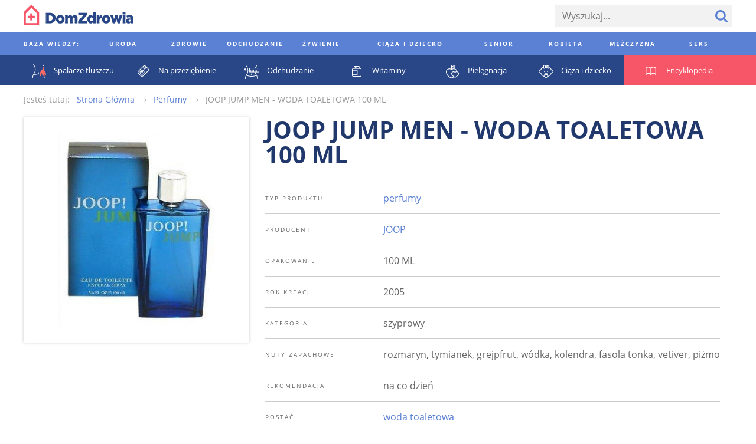

--- FILE ---
content_type: text/html; charset=utf-8
request_url: https://www.domzdrowia.pl/produkt/joop-jump-men-woda-toaletowa-100-ml-74886
body_size: 48617
content:
<!DOCTYPE html><html lang="pl" xml:lang="pl">
<head prefix="og: http://ogp.me/ns# fb: http://ogp.me/ns/fb# article: http://ogp.me/ns/article# website: http://ogp.me/ns/website#">
<meta charset="utf-8">
<meta name="viewport" content="width=device-width,initial-scale=1,user-scalable=no"><title>JOOP JUMP MEN - WODA TOALETOWA 100 ML - DomZdrowia.pl</title><meta property="og:url" content="https://www.domzdrowia.pl/produkt/joop-jump-men-woda-toaletowa-100-ml-74886" >
<meta property="og:title" content="JOOP JUMP MEN - WODA TOALETOWA 100 ML - DomZdrowia.pl" >
<meta property="og:description" content="JOOP JUMP MEN - WODA TOALETOWA 100 ML - DomZdrowia.pl" >
<meta property="og:image" content="https://www.domzdrowia.pl/content/product/328x328/id28551_1258110176_484x252.png" >
<meta property="og:site_name" content="Dom Zdrowia" >
<meta property="og:type" content="website" ><link href="/produkt/joop-jump-men-woda-toaletowa-100-ml-74886" rel="canonical" >
<link href="/images/favicon.ico" rel="shortcut icon" >
<link href="/images/apple-touch-icon-60x60.png" rel="apple-touch-icon" >
<link href="/images/apple-touch-icon-76x76.png" rel="apple-touch-icon" sizes="76x76" >
<link href="/images/apple-touch-icon-120x120.png" rel="apple-touch-icon" sizes="120x120" >
<link href="/images/apple-touch-icon-152x152.png" rel="apple-touch-icon" sizes="152x152" >
<link href="/images/apple-touch-icon-180x180.png" rel="apple-touch-icon" sizes="180x180" ><style type="text/css" media="screen">
<!--
@font-face {
  font-family: 'Open Sans';
  font-style: normal;
  font-weight: 400;
  src: local('Open Sans'), local('OpenSans'), url(//fonts.gstatic.com/s/opensans/v10/u-WUoqrET9fUeobQW7jkRT8E0i7KZn-EPnyo3HZu7kw.woff) format('woff');
}
@font-face {
  font-family: 'Open Sans';
  font-style: normal;
  font-weight: 700;
  src: local('Open Sans Bold'), local('OpenSans-Bold'), url(//fonts.gstatic.com/s/opensans/v10/k3k702ZOKiLJc3WVjuplzBa1RVmPjeKy21_GQJaLlJI.woff) format('woff');
}
@font-face {
  font-family: 'Open Sans';
  font-style: italic;
  font-weight: 400;
  src: local('Open Sans Italic'), local('OpenSans-Italic'), url(//fonts.gstatic.com/s/opensans/v10/xjAJXh38I15wypJXxuGMBtIh4imgI8P11RFo6YPCPC0.woff) format('woff');
}
@font-face {
  font-family: 'Open Sans';
  font-style: italic;
  font-weight: 700;
  src: local('Open Sans Bold Italic'), local('OpenSans-BoldItalic'), url(//fonts.gstatic.com/s/opensans/v10/PRmiXeptR36kaC0GEAetxoUt79146ZFaIJxILcpzmhI.woff) format('woff');
}
-->
</style>
<style type="text/css" media="screen">
<!--
/*! normalize.css v3.0.2 | MIT License | git.io/normalize */html{font-family:sans-serif;-ms-text-size-adjust:100%;-webkit-text-size-adjust:100%}body{margin:0}article,aside,details,figcaption,figure,footer,header,hgroup,main,menu,nav,section,summary{display:block}audio,canvas,progress,video{display:inline-block;vertical-align:baseline}audio:not([controls]){display:none;height:0}[hidden],template{display:none}a{background-color:transparent}a:active,a:hover{outline:0}abbr[title]{border-bottom:1px dotted}b,strong{font-weight:bold}dfn{font-style:italic}h1{font-size:2em;margin:.67em 0}mark{background:#ff0;color:#000}small{font-size:80%}sub,sup{font-size:75%;line-height:0;position:relative;vertical-align:baseline}sup{top:-0.5em}sub{bottom:-0.25em}img{border:0}svg:not(:root){overflow:hidden}figure{margin:1em 40px}hr{-moz-box-sizing:content-box;box-sizing:content-box;height:0}pre{overflow:auto}code,kbd,pre,samp{font-family:monospace,monospace;font-size:1em}button,input,optgroup,select,textarea{color:inherit;font:inherit;margin:0}button{overflow:visible}button,select{text-transform:none}button,html input[type="button"],input[type="reset"],input[type="submit"]{-webkit-appearance:button;cursor:pointer}button[disabled],html input[disabled]{cursor:default}button::-moz-focus-inner,input::-moz-focus-inner{border:0;padding:0}input{line-height:normal}input[type="checkbox"],input[type="radio"]{box-sizing:border-box;padding:0}input[type="number"]::-webkit-inner-spin-button,input[type="number"]::-webkit-outer-spin-button{height:auto}input[type="search"]{-webkit-appearance:textfield;-moz-box-sizing:content-box;-webkit-box-sizing:content-box;box-sizing:content-box}input[type="search"]::-webkit-search-cancel-button,input[type="search"]::-webkit-search-decoration{-webkit-appearance:none}fieldset{border:1px solid silver;margin:0 2px;padding:.35em .625em .75em}legend{border:0;padding:0}textarea{overflow:auto}optgroup{font-weight:bold}table{border-collapse:collapse;border-spacing:0}td,th{padding:0}*,*:before,*:after{-moz-box-sizing:border-box;-webkit-box-sizing:border-box;box-sizing:border-box}.clearfix:before,.grid:before,.media-categories:before,.media-encyclopedia-list:before,.media-articles:before,.media-medicaments:before,.media-medicaments-list:before,.media-medicament-hero:before,.media-pharmacy-content:before,.media-ratings:before,.article-container:before,.footer:before,.footer-content:before,.footer-nav-lists:before,.media-filters-content:before,.clearfix:after,.grid:after,.media-categories:after,.media-encyclopedia-list:after,.media-articles:after,.media-medicaments:after,.media-medicaments-list:after,.media-medicament-hero:after,.media-pharmacy-content:after,.media-ratings:after,.article-container:after,.footer:after,.footer-content:after,.footer-nav-lists:after,.media-filters-content:after{content:" ";display:table}.clearfix:after,.grid:after,.media-categories:after,.media-encyclopedia-list:after,.media-articles:after,.media-medicaments:after,.media-medicaments-list:after,.media-medicament-hero:after,.media-pharmacy-content:after,.media-ratings:after,.article-container:after,.footer:after,.footer-content:after,.footer-nav-lists:after,.media-filters-content:after{clear:both}.pull-left{float:left}.pull-right{float:right}html{font-family:'Open Sans',Arial,sans-serif;font-size:16px;font-weight:300;line-height:20px}.align-left{text-align:left}.align-center{text-align:center}.align-right{text-align:left}*,*:before,*:after{-moz-box-sizing:border-box;-webkit-box-sizing:border-box;box-sizing:border-box}.clearfix:before,.grid:before,.media-categories:before,.media-encyclopedia-list:before,.media-articles:before,.media-medicaments:before,.media-medicaments-list:before,.media-medicament-hero:before,.media-pharmacy-content:before,.media-ratings:before,.article-container:before,.footer:before,.footer-content:before,.footer-nav-lists:before,.media-filters-content:before,.clearfix:after,.grid:after,.media-categories:after,.media-encyclopedia-list:after,.media-articles:after,.media-medicaments:after,.media-medicaments-list:after,.media-medicament-hero:after,.media-pharmacy-content:after,.media-ratings:after,.article-container:after,.footer:after,.footer-content:after,.footer-nav-lists:after,.media-filters-content:after{content:" ";display:table}.clearfix:after,.grid:after,.media-categories:after,.media-encyclopedia-list:after,.media-articles:after,.media-medicaments:after,.media-medicaments-list:after,.media-medicament-hero:after,.media-pharmacy-content:after,.media-ratings:after,.article-container:after,.footer:after,.footer-content:after,.footer-nav-lists:after,.media-filters-content:after{clear:both}.pull-left{float:left}.pull-right{float:right}.col,.media-category,.media-encyclopedia-item,.media-article,.media-article-with-excerpt,.media-medicament,.media-medicaments-ad,.media-medicament-hero-image-container,.media-medicament-hero-content,.media-pharmacy-categories,.media-rating-form,.media-rating-list,.article,.article-ad,.footer-nav-lists,.footer-nav-list,.footer-widgets{float:left;margin-right:2.25%}.col:last-child,.media-category:last-child,.media-encyclopedia-item:last-child,.media-article:last-child,.media-article-with-excerpt:last-child,.media-medicament:last-child,.media-medicaments-ad:last-child,.media-medicament-hero-image-container:last-child,.media-medicament-hero-content:last-child,.media-pharmacy-categories:last-child,.media-rating-form:last-child,.media-rating-list:last-child,.article:last-child,.article-ad:last-child,.footer-nav-lists:last-child,.footer-nav-list:last-child,.footer-widgets:last-child{margin-right:0}.col-1{width:100%}.col-2{width:48.875%}.col-3{width:31.83333%}.col-4{width:23.3125%}.col-5{width:18.2%}.col-6{width:14.79167%}.col-7{width:12.35714%}.col-8{width:10.53125%}.col-9{width:9.11111%}.col-10{width:7.975%}.col-11{width:7.04545%}.col-12{width:6.27083%}.col-push-1{margin-left:97.75%}.col-push-2{margin-left:50%}.col-push-3{margin-left:34.08333%}.col-push-4{margin-left:26.125%}.col-push-5{margin-left:21.35%}.col-push-6{margin-left:18.16667%}.col-push-7{margin-left:15.89286%}.col-push-8{margin-left:14.1875%}.col-push-9{margin-left:12.86111%}.col-push-10{margin-left:11.8%}.col-push-11{margin-left:10.93182%}.col-frac-1{width:6.27083%}.col-frac-2{width:14.79167%}.col-frac-3{width:23.3125%}.col-frac-4{width:31.83333%}.col-frac-5{width:40.35417%}.col-frac-6{width:48.875%}.col-frac-7{width:57.39583%}.col-frac-8{width:65.91667%}.col-frac-9{width:74.4375%}.col-frac-10{width:82.95833%}.col-frac-11{width:91.47917%}.col-frac-12{width:100%}.form-messages{margin-bottom:13.5px;padding:12px 12px}.form-messages-success{background:rgba(91,129,212,0.4);border:1px solid #20386b;color:#20386b}.form-messages-errors{background:rgba(246,86,104,0.4);border:1px solid #bb414f;color:#bb414f}.form-messages-list{margin:0;padding:8px 20px 0}.form-field{margin-bottom:8px}@media only screen and (min-width:768px) and (max-width:1200px),only screen and (min-width:1201px){.form-field{margin-bottom:13.5px}}.form-field-label{display:block;font-size:10px;font-weight:900;letter-spacing:.3em;line-height:30px;text-transform:uppercase}.form-field-inline-label{display:block;line-height:30px}.form-input{padding:0 12px;background:#f2f2f2;border:0;font-size:16px}.form-field .form-input{width:100%}.form-field label .form-input{width:auto}.input-select{border:0;border-radius:0;height:38px}.input-checkbox,.input-radio{height:20px;margin-right:6px;margin-top:2px;vertical-align:middle}.input-text{height:38px}.input-textarea{min-height:200px;padding:8px 12px}.input-button{color:#5b81d4;font-size:10px;font-weight:900;letter-spacing:.3em;height:38px;text-transform:uppercase}.input-button+.input-button{margin-left:6px}.input-button-primary{background:#5b81d4;color:#fff}*,*:before,*:after{-moz-box-sizing:border-box;-webkit-box-sizing:border-box;box-sizing:border-box}.clearfix:before,.grid:before,.media-categories:before,.media-encyclopedia-list:before,.media-articles:before,.media-medicaments:before,.media-medicaments-list:before,.media-medicament-hero:before,.media-pharmacy-content:before,.media-ratings:before,.article-container:before,.footer:before,.footer-content:before,.footer-nav-lists:before,.media-filters-content:before,.clearfix:after,.grid:after,.media-categories:after,.media-encyclopedia-list:after,.media-articles:after,.media-medicaments:after,.media-medicaments-list:after,.media-medicament-hero:after,.media-pharmacy-content:after,.media-ratings:after,.article-container:after,.footer:after,.footer-content:after,.footer-nav-lists:after,.media-filters-content:after{content:" ";display:table}.clearfix:after,.grid:after,.media-categories:after,.media-encyclopedia-list:after,.media-articles:after,.media-medicaments:after,.media-medicaments-list:after,.media-medicament-hero:after,.media-pharmacy-content:after,.media-ratings:after,.article-container:after,.footer:after,.footer-content:after,.footer-nav-lists:after,.media-filters-content:after{clear:both}.pull-left{float:left}.pull-right{float:right}.col,.media-category,.media-encyclopedia-item,.media-article,.media-article-with-excerpt,.media-medicament,.media-medicaments-ad,.media-medicament-hero-image-container,.media-medicament-hero-content,.media-pharmacy-categories,.media-rating-form,.media-rating-list,.article,.article-ad,.footer-nav-lists,.footer-nav-list,.footer-widgets{float:left;margin-right:2.25%}.col:last-child,.media-category:last-child,.media-encyclopedia-item:last-child,.media-article:last-child,.media-article-with-excerpt:last-child,.media-medicament:last-child,.media-medicaments-ad:last-child,.media-medicament-hero-image-container:last-child,.media-medicament-hero-content:last-child,.media-pharmacy-categories:last-child,.media-rating-form:last-child,.media-rating-list:last-child,.article:last-child,.article-ad:last-child,.footer-nav-lists:last-child,.footer-nav-list:last-child,.footer-widgets:last-child{margin-right:0}.col-1{width:100%}.col-2{width:48.875%}.col-3{width:31.83333%}.col-4{width:23.3125%}.col-5{width:18.2%}.col-6{width:14.79167%}.col-7{width:12.35714%}.col-8{width:10.53125%}.col-9{width:9.11111%}.col-10{width:7.975%}.col-11{width:7.04545%}.col-12{width:6.27083%}.col-push-1{margin-left:97.75%}.col-push-2{margin-left:50%}.col-push-3{margin-left:34.08333%}.col-push-4{margin-left:26.125%}.col-push-5{margin-left:21.35%}.col-push-6{margin-left:18.16667%}.col-push-7{margin-left:15.89286%}.col-push-8{margin-left:14.1875%}.col-push-9{margin-left:12.86111%}.col-push-10{margin-left:11.8%}.col-push-11{margin-left:10.93182%}.col-frac-1{width:6.27083%}.col-frac-2{width:14.79167%}.col-frac-3{width:23.3125%}.col-frac-4{width:31.83333%}.col-frac-5{width:40.35417%}.col-frac-6{width:48.875%}.col-frac-7{width:57.39583%}.col-frac-8{width:65.91667%}.col-frac-9{width:74.4375%}.col-frac-10{width:82.95833%}.col-frac-11{width:91.47917%}.col-frac-12{width:100%}.media-categories{margin-bottom:108px}.media-category{margin-bottom:27px}@media only screen and (max-width:667.5px){.media-category{width:100%}.media-category:nth-child(1n){margin-right:0}.media-category:nth-child(1n+1){clear:left}}@media only screen and (min-width:668.5px) and (max-width:992.2px){.media-category{width:48.875%}.media-category:nth-child(2n){margin-right:0}.media-category:nth-child(2n+1){clear:left}}@media only screen and (min-width:993.2px){.media-category{width:31.83333%}.media-category:nth-child(3n){margin-right:0}.media-category:nth-child(3n+1){clear:left}}.media-category-link{color:#5b81d4;text-decoration:none}.media-category-feature{display:block;position:relative}.media-category-image{height:auto;vertical-align:bottom;width:100%}.media-category-title{background:#5b81d4;color:#fff;font-size:10px;font-weight:900;letter-spacing:.3em;margin:12px;padding:4px 8px;text-transform:uppercase;position:absolute;bottom:0;left:0}.media-category-links-list{list-style:disc outside;padding:0 27px}.media-category-item{color:#ccc}.media-category-link-new:before{background:#d94c5c;color:#fff;content:attr(data-text);display:inline-block;font-size:10px;font-weight:400;letter-spacing:.125em;margin-right:6px;padding:0 6px;text-transform:uppercase;vertical-align:bottom}.media-category-links-separator{border:0;background:#f65668;height:1px;margin:20px 0;width:25%}.media-category-hero{margin-bottom:54px}.media-category-hero-image{height:auto;margin-bottom:27px;width:100%}.media-category-hero-header{color:#5b81d4;font-size:28px;font-weight:900;letter-spacing:.125em;line-height:32px;margin:0;text-transform:uppercase}@media only screen and (min-width:768px) and (max-width:1200px),only screen and (min-width:1201px){.media-category-hero-header{font-size:40px;line-height:42px}}.media-medicament-hero-header{color:#f65668;margin-bottom:27px}.media-category-hero-count{color:#ccc}@media only screen and (min-width:1201px){.media-category-hero-description{width:900px}}.media-encyclopedia{background:#f65668;margin-bottom:54px}.media-encyclopedia-header{text-align:center}.media-encyclopedia-header-text.media-encyclopedia-header-text{color:#fff;margin:27px 0}.media-encyclopedia-form{margin:0 27px 27px;position:relative}@media only screen and (min-width:1201px){.media-encyclopedia-form{border-bottom:1px solid #fff}}.media-encyclopedia-form-input{background:inherit;color:#fff;font-size:30px;font-size:3.25vw;font-weight:900;height:75px;text-transform:uppercase}.media-encyclopedia-form-input::-webkit-input-placeholder{color:rgba(255,255,255,0.5)}.media-encyclopedia-form-input:-moz-placeholder{color:rgba(255,255,255,0.5)}.media-encyclopedia-form-input::-moz-placeholder{color:rgba(255,255,255,0.5)}.media-encyclopedia-form-input:-ms-input-placeholder{color:rgba(255,255,255,0.5)}@media only screen and (min-width:401px) and (max-width:767px){.media-encyclopedia-form-input{font-size:3.75vw}}@media only screen and (min-width:768px) and (max-width:1200px){.media-encyclopedia-form-input{font-size:4.5vw}}@media only screen and (min-width:1201px){.media-encyclopedia-form-input{font-size:50px}}.media-encyclopedia-input-text{background:#f65668;padding:0 75px 0 0;width:100%}.media-encyclopedia-input-search{background:url('/images/search-icon-bottom.png?1430394336') no-repeat center center;text-indent:-9999px;width:75px;position:absolute;right:0;top:0}.media-encyclopedia-alpha-list{list-style:none;display:none;margin:0;padding:0 27px;width:100%}@media only screen and (min-width:1201px){.media-encyclopedia-alpha-list{display:table}}.media-encyclopedia-alpha-list-primary{background:#f65668}.media-encyclopedia-alpha-list-secondary{background:#d94c5c}.media-encyclopedia-alpha-item{color:#fff;display:table-cell;line-height:50px;text-align:center;width:40px;position:relative}.media-encyclopedia-alpha-item:hover{background:#d94c5c}.media-encyclopedia-alpha-list-secondary .media-encyclopedia-alpha-item:hover{background:rgba(187,65,79,0.9)}.media-encyclopedia-alpha-item-header{width:225px;text-align:left;text-transform:uppercase}.media-encyclopedia-alpha-list-primary .media-encyclopedia-alpha-item-header:hover{background:#f65668}.media-encyclopedia-alpha-list-secondary .media-encyclopedia-alpha-item-header:hover{background:#d94c5c}.media-encyclopedia-alpha-link{color:inherit;display:block;text-decoration:none}.media-encyclopedia-alpha-sublist{background:#bb414f;display:none;line-height:30px;list-style:none;opacity:.9;padding:27px;margin-top:25px;text-align:left;-moz-transform:translateY(-50%);-ms-transform:translateY(-50%);-webkit-transform:translateY(-50%);transform:translateY(-50%);width:550px;position:absolute;left:100%;top:0;z-index:1}.media-encyclopedia-alpha-item:hover .media-encyclopedia-alpha-sublist{display:block}.media-encyclopedia-alpha-sublist .media-encyclopedia-alpha-subitem{width:230px;display:inline-block}.media-encyclopedia-alpha-sublist.media-encyclopedia-alpha-sublist-from-left{left:auto;right:100%}.media-encyclopedia-alpha-sublink{color:inherit;display:block;text-decoration:none}.media-encyclopedia-alpha-sublink:hover{text-decoration:underline}.media-encyclopedia-list{list-style:none;margin:0;margin-bottom:27px;padding:0}.media-encyclopedia-item{background:#f2f2f2;line-height:30px;margin-bottom:27px}@media only screen and (max-width:524px){.media-encyclopedia-item{width:100%}.media-encyclopedia-item:nth-child(1n){margin-right:0}.media-encyclopedia-item:nth-child(1n+1){clear:left}}@media only screen and (min-width:525px) and (max-width:749px){.media-encyclopedia-item{width:48.875%}.media-encyclopedia-item:nth-child(2n){margin-right:0}.media-encyclopedia-item:nth-child(2n+1){clear:left}}@media only screen and (min-width:750px) and (max-width:974px){.media-encyclopedia-item{width:31.83333%}.media-encyclopedia-item:nth-child(3n){margin-right:0}.media-encyclopedia-item:nth-child(3n+1){clear:left}}@media only screen and (min-width:975px){.media-encyclopedia-item{width:23.3125%}.media-encyclopedia-item:nth-child(4n){margin-right:0}.media-encyclopedia-item:nth-child(4n+1){clear:left}}.media-encyclopedia-link{color:#5b81d4;display:block;padding:4px 8px;text-decoration:none}.media-articles{margin-bottom:27px}.media-article{margin-bottom:27px}@media only screen and (max-width:489px){.media-article{width:100%}.media-article:nth-child(1n){margin-right:0}.media-article:nth-child(1n+1){clear:left}}@media only screen and (min-width:490px) and (max-width:699px){.media-article{width:48.875%}.media-article:nth-child(2n){margin-right:0}.media-article:nth-child(2n+1){clear:left}}@media only screen and (min-width:700px) and (max-width:909px){.media-article{width:31.83333%}.media-article:nth-child(3n){margin-right:0}.media-article:nth-child(3n+1){clear:left}}@media only screen and (min-width:910px){.media-article{width:23.3125%}.media-article:nth-child(4n){margin-right:0}.media-article:nth-child(4n+1){clear:left}}.media-article-with-excerpt{margin-bottom:27px}@media only screen and (max-width:417px){.media-article-with-excerpt{width:100%}.media-article-with-excerpt:nth-child(1n){margin-right:0}.media-article-with-excerpt:nth-child(1n+1){clear:left}}@media only screen and (min-width:418px) and (max-width:659px){.media-article-with-excerpt{width:48.875%}.media-article-with-excerpt:nth-child(2n){margin-right:0}.media-article-with-excerpt:nth-child(2n+1){clear:left}}@media only screen and (min-width:660px) and (max-width:857px){.media-article-with-excerpt{width:31.83333%}.media-article-with-excerpt:nth-child(3n){margin-right:0}.media-article-with-excerpt:nth-child(3n+1){clear:left}}@media only screen and (min-width:858px) and (max-width:1044px){.media-article-with-excerpt{width:23.3125%}.media-article-with-excerpt:nth-child(4n){margin-right:0}.media-article-with-excerpt:nth-child(4n+1){clear:left}}@media only screen and (min-width:1045px){.media-article-with-excerpt{width:18.2%}.media-article-with-excerpt:nth-child(5n){margin-right:0}.media-article-with-excerpt:nth-child(5n+1){clear:left}}.media-article-link{color:#5b81d4;text-decoration:none}.media-article-link-more{color:#20386b;font-size:14px;font-weight:900}.media-article-feature{display:block;margin-bottom:8px;text-decoration:none}.media-article-image{height:auto;margin-bottom:10px;vertical-align:bottom;width:100%}.media-article-title{font-size:10px;font-weight:900;letter-spacing:.3em;text-transform:uppercase}.media-article-excerpt-title{color:#20386b;font-size:18px;font-weight:900}.media-article-feature .media-article-excerpt-title{display:block;margin-top:-10px;padding:12px}.media-article-feature:hover .media-article-excerpt-title{background:#f2f2f2}.media-article-content{color:#666}@media only screen and (min-width:1201px){.media-medicaments{margin-bottom:54px}}.media-medicaments-list{margin-bottom:54px}.media-medicament{margin-bottom:27px;padding:20px}@media only screen and (max-width:489px){.media-medicament{width:100%}.media-medicament:nth-child(1n){margin-right:0}.media-medicament:nth-child(1n+1){clear:left}}@media only screen and (min-width:490px) and (max-width:699px){.media-medicament{width:48.875%}.media-medicament:nth-child(2n){margin-right:0}.media-medicament:nth-child(2n+1){clear:left}}@media only screen and (min-width:700px) and (max-width:909px){.media-medicament{width:31.83333%}.media-medicament:nth-child(3n){margin-right:0}.media-medicament:nth-child(3n+1){clear:left}}@media only screen and (min-width:910px){.media-medicament{width:23.3125%}.media-medicament:nth-child(4n){margin-right:0}.media-medicament:nth-child(4n+1){clear:left}}.media-medicament-horizontal{padding:27px}.media-medicament-link{color:#294787;text-decoration:none;text-transform:uppercase}.media-medicament-image{height:auto;margin-bottom:27px;vertical-align:bottom;width:100%}@media only screen and (min-width:768px) and (max-width:1200px),only screen and (min-width:1201px){.media-medicament-horizontal .media-medicament-image{float:left;margin:0 54px 0 27px;width:120px}}.media-medicament-title{font-size:24px;font-weight:900;margin:0;margin-bottom:6px}.media-medicament-subtitle{font-size:14px;font-weight:400;margin:0;margin-bottom:27px}@media only screen and (min-width:768px) and (max-width:1200px),only screen and (min-width:1201px){.media-medicaments-wide{float:left;margin-right:2.25%;width:74.4375%}.media-medicaments-wide:last-child{margin-right:0}.media-medicaments-wide .media-medicament{width:100%}}.media-medicaments-ad{max-width:280px;display:none}@media only screen and (min-width:768px) and (max-width:1200px),only screen and (min-width:1201px){.media-medicaments-ad{display:block;width:23.3125%}}.media-medicament-ad-image{height:auto;width:100%}.media-medicament-hero-image-container{box-shadow:0 0 5px #ccc;margin-bottom:27px;padding:27px}@media only screen and (min-width:768px) and (max-width:1200px),only screen and (min-width:1201px){.media-medicament-hero-image-container{width:31.83333%}}.media-medicament-hero-image{height:auto;vertical-align:bottom;width:100%}@media only screen and (min-width:768px) and (max-width:1200px),only screen and (min-width:1201px){.media-medicament-hero-content{width:65.91667%}}.media-medicament-hero-title{color:#20386b;font-size:28px;font-weight:900;line-height:32px;margin-bottom:8px;text-transform:uppercase}@media only screen and (min-width:768px) and (max-width:1200px),only screen and (min-width:1201px){.media-medicament-hero-title{font-size:40px;line-height:42px;margin-bottom:27px}}.media-medicament-hero-tags{font-size:0;margin-bottom:8px}@media only screen and (min-width:768px) and (max-width:1200px),only screen and (min-width:1201px){.media-medicament-hero-tags{margin-bottom:27px}}.media-medicament-hero-tag{background:#f65668;color:#fff;display:inline-block;font-size:10px;font-weight:400;letter-spacing:.125em;margin:0 10px 0 0;text-transform:uppercase;vertical-align:bottom}.media-medicament-hero-tag-link{color:inherit;display:block;padding:0 6px;text-decoration:none}.media-medicament-hero-info{margin-bottom:54px}.media-medicament-hero-info-header{border-bottom:1px solid #ccc;font-size:10px;font-weight:400;letter-spacing:.2em;padding:16px 0;text-align:left;text-transform:uppercase;vertical-align:top;width:200px}.media-medicament-hero-info-row:last-child .media-medicament-hero-info-header{border-bottom:0}.media-medicament-hero-info-data{border-bottom:1px solid #ccc;padding:16px 0;vertical-align:top}.media-medicament-hero-info-row:last-child .media-medicament-hero-info-data{border-bottom:0}.media-medicament-hero-link{color:#5b81d4;text-decoration:none}.media-breadcrumbs-container{margin-bottom:54px}.media-breadcrumbs{color:#999;font-size:0;line-height:30px;list-style:none;margin-bottom:8px}@media only screen and (min-width:768px) and (max-width:1200px),only screen and (min-width:1201px){.media-breadcrumbs{line-height:50px;margin-bottom:27px}}.media-breadcrumbs-container .media-breadcrumbs{line-height:30px;margin-bottom:0}.media-breadcrumbs-header{display:inline-block;font-size:14px;margin-right:12px}.media-breadcrumbs-list{display:inline-block;padding:0}.media-breadcrumbs-item{display:inline-block;font-size:14px}.media-breadcrumbs-item:after{content:"›";margin:0 12px}.media-breadcrumbs-item:last-child:after{content:""}.media-breadcrumbs-link{color:#5b81d4;text-decoration:none}.media-pharmacy{background:#f7f7f7;padding:0}@media only screen and (min-width:1201px){.media-pharmacy{padding:27px 0}}.media-pharmacy-content{margin:0 auto;padding:8px}@media only screen and (min-width:1201px){.media-pharmacy-content{padding:0;width:1200px}}.media-pharmacy-categories{border-bottom:1px solid #5b81d4;list-style:none;margin:0;margin-bottom:8px;padding:0;padding-bottom:8px;width:100%}.media-pharmacy-categories:last-child{border-bottom:0;margin-bottom:0;padding-bottom:0}@media only screen and (min-width:768px) and (max-width:1200px),only screen and (min-width:1201px){.media-pharmacy-categories{border-bottom:0;margin-bottom:0;padding-bottom:0}}@media only screen and (min-width:768px) and (max-width:1200px){.media-pharmacy-categories{width:31.83333%}}@media only screen and (min-width:1201px){.media-pharmacy-categories{width:18.2%}}.media-pharmacy-category{font-size:12px;font-weight:400;line-height:30px;text-transform:uppercase}.media-pharmacy-category-current{position:relative}@media only screen and (min-width:768px) and (max-width:1200px),only screen and (min-width:1201px){.media-pharmacy-category-current:after{border-bottom:1px solid #5b81d4;content:"";display:block;width:100%;position:absolute;left:0;top:50%;z-index:1}}.media-pharmacy-link{color:#5b81d4;display:inline-block;text-decoration:none}.media-pharmacy-category-current .media-pharmacy-link{background:#f7f7f7;color:#000;padding-right:27px;position:relative;z-index:2}.media-filters{background:#eee}.media-filters-content{margin:0 auto;padding:8px}@media only screen and (min-width:1201px){.media-filters-content{padding:27px 0;width:1200px}}.media-filters-header{background:#f65668;clear:left;color:#fff;font-size:10px;font-weight:400;float:left;letter-spacing:.125em;margin:0 27px 8px 0;padding:0 6px;text-transform:uppercase;vertical-align:bottom;width:120px}@media only screen and (min-width:1201px){.media-filters-header{margin-bottom:0}}.media-filters-list{float:left;list-style:none;margin:0 0 8px 0;padding:0}@media only screen and (min-width:1201px){.media-filters-list{margin-bottom:27px;width:900px}}.media-filter{display:inline-block;font-weight:400;vertical-align:bottom}.media-filter-link{color:#5b81d4;text-decoration:none}.media-ratings{margin-bottom:54px}.media-rating-form{background:#5b81d4;color:#fff;margin-bottom:27px;padding:8px}@media only screen and (min-width:768px) and (max-width:1200px),only screen and (min-width:1201px){.media-rating-form{width:31.83333%}}@media only screen and (max-width:767px){.media-rating-form{width:100%}}@media only screen and (min-width:1201px){.media-rating-form{padding:27px}}.media-rating-form-header{display:block;font-size:10px;font-weight:900;letter-spacing:1em;margin-bottom:27px;text-align:center;text-transform:uppercase}.media-rating-form-separator{background:#fff;border:0;height:1px;margin-bottom:16px}@media only screen and (min-width:768px) and (max-width:1200px),only screen and (min-width:1201px){.media-rating-form-separator{margin-bottom:54px}}.media-rating-rating-field{background:url('/images/star-rating-empty.png?1430772469') repeat-x 0 0;display:block;font-size:0;margin:0 auto;margin-bottom:8px;text-align:center;width:210px;position:relative}@media only screen and (min-width:768px) and (max-width:1200px),only screen and (min-width:1201px){.media-rating-rating-field{margin-bottom:27px}}.media-rating-rating{cursor:pointer;display:inline-block;height:26px;opacity:0;margin-left:20px;width:26px;position:relative;z-index:2}.media-rating-rating:first-child{margin-left:0}.media-rating-star{background:url('/images/star-rating-full.png?1430772459') repeat-x 0 0;display:inline-block;height:24px;opacity:0;width:20%;position:absolute;left:0;top:0;z-index:1}.media-rating-rating:hover+.media-rating-star,.media-rating-rating:checked+.media-rating-star{opacity:1}.media-rating-rating:hover ~ .media-rating-rating:checked+.media-rating-star{opacity:0}.media-rating-star ~ .media-rating-star{width:40%}.media-rating-star ~ .media-rating-star ~ .media-rating-star{width:60%}.media-rating-star ~ .media-rating-star ~ .media-rating-star ~ .media-rating-star{width:80%}.media-rating-star ~ .media-rating-star ~ .media-rating-star ~ .media-rating-star ~ .media-rating-star{width:100%}.media-rating-form-name{background:#fff;color:#666;border:0;margin-bottom:27px;padding:13.5px;width:100%}.media-rating-form-opinion{-webkit-appearance:none;background:#fff;color:#666;border:0;height:160px;margin-bottom:13.5px;padding:13.5px;width:100%}.media-rating-form-button.media-rating-form-button{-webkit-appearance:none;background:#20386b;border:0;font-size:18px;line-height:30px;width:100%}.media-rating-list{list-style:none;margin:0;padding:0}@media only screen and (min-width:768px) and (max-width:1200px),only screen and (min-width:1201px){.media-rating-list{padding:27px;width:65.91667%}}.media-rating-item{margin-bottom:27px}.media-rating-value{font-size:0}.media-rating-value-star{background:url('/images/star-rating.png?1430394336') no-repeat 0 0;display:inline-block;height:15px;margin-right:6px;width:15px}.media-rating-username{font-weight:900}.media-rating-link{color:#20386b;font-size:14px;font-weight:900;text-decoration:none}.media-pagination{font-size:0;margin-bottom:54px;text-align:center;position:relative}@media only screen and (min-width:768px) and (max-width:1200px),only screen and (min-width:1201px){.media-pagination:after{border-bottom:1px solid #ccc;content:"";display:block;margin-top:-1px;width:100%;position:absolute;top:50%}}.media-pagination-pages{background:#fff;display:inline-block;list-style:none;margin:0 40px;padding:0 10px;position:relative;z-index:2}.media-pagination-page{display:inline-block;margin-bottom:8px}@media only screen and (min-width:768px) and (max-width:1200px),only screen and (min-width:1201px){.media-pagination-page{margin-bottom:0}}.media-pagination-page.media-pagination-page-first,.media-pagination-page.media-pagination-page-last{background:#fff;position:absolute;z-index:2}.media-pagination-page.media-pagination-page-first{left:0}.media-pagination-page.media-pagination-page-last{right:0}.media-pagination-link{border:1px solid #fff;border-radius:30px;color:#5b81d4;cursor:pointer;display:block;font-size:16px;font-weight:400;height:30px;line-height:27px;margin:0 4px;padding:0 4px;text-align:center;text-decoration:none;min-width:30px}@media only screen and (min-width:768px) and (max-width:1200px),only screen and (min-width:1201px){.media-pagination-link{margin:0 10px}}.media-pagination-page-first .media-pagination-link,.media-pagination-page-previous .media-pagination-link,.media-pagination-page-current .media-pagination-link,.media-pagination-page-next .media-pagination-link,.media-pagination-page-last .media-pagination-link{border-color:#5b81d4}.media-pagination-page-first .media-pagination-link,.media-pagination-page-previous .media-pagination-link,.media-pagination-page-next .media-pagination-link,.media-pagination-page-last .media-pagination-link{background-image:url('/images/chevron-icons.png?1430818875');background-repeat:no-repeat;text-indent:-9999px}.media-pagination-page-first .media-pagination-link{background-position:0 -60px;margin:0 20px 0 0}.media-pagination-page-first .media-pagination-link:hover{background-position:-30px -60px}.media-pagination-page-previous .media-pagination-link{background-position:0 0}.media-pagination-page-previous .media-pagination-link:hover{background-position:-30px 0}.media-pagination-page-next .media-pagination-link{background-position:0 -30px}.media-pagination-page-next .media-pagination-link:hover{background-position:-30px -30px}.media-pagination-page-last .media-pagination-link{background-position:0 -90px;margin:0 0 0 20px}.media-pagination-page-last .media-pagination-link:hover{background-position:-30px -90px}.media-pagination-link:hover{background-color:#5b81d4;border-color:#5b81d4;color:#fff}.media-disclaimer{background:#eee;text-align:center}.media-disclaimer-content{margin:0 auto;padding:27px 0}@media only screen and (min-width:1201px){.media-disclaimer-content{width:1200px}}.media-disclaimer-cta{margin-bottom:27px}.media-disclaimer-cta-link{color:#294787;text-decoration:none}.media-disclaimer-text{color:#999;font-size:12px;line-height:1.2}.header{width:100%}.header-top{height:38px;margin:8px 0}@media only screen and (max-width:767px){.header-top{height:auto}}.header-mobile-menu-link{display:none;width:35px;height:25px;background-image:url('/images/mobile-menu-icon.png?1431343747');background-size:100%;top:18px;right:12px;position:absolute}@media only screen and (max-width:767px){.header-mobile-menu-link{display:block}}.header-top-full{height:auto;margin:0}.header-primary{background:#5b81d4;color:#fff;letter-spacing:.125em}@media only screen and (max-width:767px){.header-primary{display:block;float:left;width:50%;height:360px;position:absolute;top:84px;z-index:1}}.header-secondary{background:#294787;background-image:url('[data-uri]');background-size:100%;background-image:-webkit-gradient(linear,0 50%,100% 50%,color-stop(50%,#294787),color-stop(50%,#f65668));background-image:-moz-linear-gradient(left,#294787 50%,#f65668 50%);background-image:-webkit-linear-gradient(left,#294787 50%,#f65668 50%);background-image:linear-gradient(to right,#294787 50%,#f65668 50%);color:#fff;margin-bottom:54px}@media only screen and (max-width:767px){.header-secondary{display:block;float:right;width:50%;height:360px;background:#294787;position:absolute;top:84px;right:0;z-index:1}}.page-with-breadcrumbs .header-secondary{margin-bottom:0}.header-content{width:1200px;margin:0 auto}@media only screen and (max-width:1200px){.header-content{width:auto !important}}.header-top-full .header-content{background:url('/images/header.jpg?1430736486') no-repeat 0 0;height:304px;position:relative}@media only screen and (max-width:767px){.header-top-full .header-content{background:0;height:auto}}.header-logo-link{background:url('/images/logo.png?1430721724') no-repeat 0 0;display:inline-block;height:35px;text-indent:-9999px;width:186px}@media only screen and (min-width:768px) and (max-width:1200px){.header-logo-link{margin-left:15px}}.header-top-full .header-logo-link{background-image:url('/images/logo-header.png?1430737159');height:46px;width:250px;position:absolute;left:0;top:50px}@media only screen and (min-width:768px) and (max-width:1200px){.header-top-full .header-logo-link{left:50px;margin-left:0}}@media only screen and (max-width:767px){.header-logo-link{position:relative !important;left:0 !important;top:0 !important;margin:16px 10%;display:block}}@media only screen and (max-width:400px){.header-logo-link{left:-18px !important}}.header-text{color:#20386b;font-size:22px;font-weight:400;line-height:25px;width:400px;position:absolute;left:50px;top:130px}@media only screen and (max-width:767px){.header-text{font-size:16px;width:80%;display:block;margin:30px auto;position:relative;top:0;left:0}}.header-form{float:right;font-size:0;position:relative}.header-top-full .header-form{position:absolute;right:0;top:30px}@media only screen and (min-width:768px) and (max-width:1200px){.header-top-full .header-form{display:none}}@media only screen and (max-width:767px){.header-form{float:none;margin:0 auto;width:80%;margin-bottom:16px}.header-top-full .header-form{position:relative;right:0;top:0}}.header-form-label{color:#5b81d4;display:block;font-size:12px;font-weight:900;letter-spacing:.3em;padding:0 12px;margin-bottom:8px;text-transform:uppercase}.header-form-input-text{padding-right:38px;width:300px}@media only screen and (max-width:767px){.header-form-input-text{width:100%}}.header-form-input-search{background:url('/images/search-icon-top.png?1430394336') no-repeat center center;padding:0;text-indent:-9999px;width:38px;position:absolute;right:0;bottom:0}.header-nav-list{display:table;line-height:40px;margin:0;padding:0;width:100%}.header-secondary .header-nav-list{line-height:50px}.header-nav-item{display:table-cell;width:100px}@media only screen and (max-width:767px){.header-nav-item{width:100%;display:block}.header-secondary,.header-primary{display:none}}@media only screen and (max-width:1200px){.header-primary .header-nav-item:first-child{display:none}}.header-primary .header-nav-item{font-size:10px;font-weight:900;text-transform:uppercase}@media only screen and (min-width:768px) and (max-width:1200px){.header-primary .header-nav-item{line-height:47px;height:100%}}.header-secondary .header-nav-item{background:#294787;font-size:15px}.header-primary .header-nav-item-wider{width:168px}@media only screen and (max-width:767px){.header-primary .header-nav-item-wider{width:100%}}.header-secondary .header-nav-item-wider{width:110px}@media only screen and (max-width:767px){.header-secondary .header-nav-item-wider{width:100%}}.header-nav-link{color:inherit;display:block;text-align:center;text-decoration:none}@media only screen and (max-width:767px){.header-nav-link{line-height:40px;height:40px}}.header-nav-list-primary .header-nav-link:hover{background:#294787}.header-nav-list-secondary .header-nav-link:hover{background:#20386b}.header-nav-link.header-nav-link-featured{background:#f65668}@media only screen and (max-width:767px){.header-nav-link.header-nav-link-featured{background:#20386b}}.header-nav-link.header-nav-link-featured:hover{background:#d94c5c !important}.header-nav-icon{margin-right:10px;vertical-align:middle}@media only screen and (max-width:1200px){.header-nav-icon{display:none}}.header-secondary-full .header-nav-icon{margin-right:0;vertical-align:bottom}.header-secondary-full .header-nav-item-text{display:block;line-height:40px;padding-bottom:20px;font-weight:600;font-size:11px;text-transform:uppercase}@media only screen and (min-width:768px) and (max-width:1200px){.header-secondary-full .header-nav-item-text{line-height:60px;padding-bottom:0}}@media only screen and (max-width:767px){.header-nav-item-text{font-weight:600;font-size:11px;text-transform:uppercase}}*,*:before,*:after{-moz-box-sizing:border-box;-webkit-box-sizing:border-box;box-sizing:border-box}.clearfix:before,.grid:before,.media-categories:before,.media-encyclopedia-list:before,.media-articles:before,.media-medicaments:before,.media-medicaments-list:before,.media-medicament-hero:before,.media-pharmacy-content:before,.media-ratings:before,.article-container:before,.footer:before,.footer-content:before,.footer-nav-lists:before,.media-filters-content:before,.clearfix:after,.grid:after,.media-categories:after,.media-encyclopedia-list:after,.media-articles:after,.media-medicaments:after,.media-medicaments-list:after,.media-medicament-hero:after,.media-pharmacy-content:after,.media-ratings:after,.article-container:after,.footer:after,.footer-content:after,.footer-nav-lists:after,.media-filters-content:after{content:" ";display:table}.clearfix:after,.grid:after,.media-categories:after,.media-encyclopedia-list:after,.media-articles:after,.media-medicaments:after,.media-medicaments-list:after,.media-medicament-hero:after,.media-pharmacy-content:after,.media-ratings:after,.article-container:after,.footer:after,.footer-content:after,.footer-nav-lists:after,.media-filters-content:after{clear:both}.pull-left{float:left}.pull-right{float:right}.col,.media-category,.media-encyclopedia-item,.media-article,.media-article-with-excerpt,.media-medicament,.media-medicaments-ad,.media-medicament-hero-image-container,.media-medicament-hero-content,.media-pharmacy-categories,.media-rating-form,.media-rating-list,.article,.article-ad,.footer-nav-lists,.footer-nav-list,.footer-widgets{float:left;margin-right:2.25%}.col:last-child,.media-category:last-child,.media-encyclopedia-item:last-child,.media-article:last-child,.media-article-with-excerpt:last-child,.media-medicament:last-child,.media-medicaments-ad:last-child,.media-medicament-hero-image-container:last-child,.media-medicament-hero-content:last-child,.media-pharmacy-categories:last-child,.media-rating-form:last-child,.media-rating-list:last-child,.article:last-child,.article-ad:last-child,.footer-nav-lists:last-child,.footer-nav-list:last-child,.footer-widgets:last-child{margin-right:0}.col-1{width:100%}.col-2{width:48.875%}.col-3{width:31.83333%}.col-4{width:23.3125%}.col-5{width:18.2%}.col-6{width:14.79167%}.col-7{width:12.35714%}.col-8{width:10.53125%}.col-9{width:9.11111%}.col-10{width:7.975%}.col-11{width:7.04545%}.col-12{width:6.27083%}.col-push-1{margin-left:97.75%}.col-push-2{margin-left:50%}.col-push-3{margin-left:34.08333%}.col-push-4{margin-left:26.125%}.col-push-5{margin-left:21.35%}.col-push-6{margin-left:18.16667%}.col-push-7{margin-left:15.89286%}.col-push-8{margin-left:14.1875%}.col-push-9{margin-left:12.86111%}.col-push-10{margin-left:11.8%}.col-push-11{margin-left:10.93182%}.col-frac-1{width:6.27083%}.col-frac-2{width:14.79167%}.col-frac-3{width:23.3125%}.col-frac-4{width:31.83333%}.col-frac-5{width:40.35417%}.col-frac-6{width:48.875%}.col-frac-7{width:57.39583%}.col-frac-8{width:65.91667%}.col-frac-9{width:74.4375%}.col-frac-10{width:82.95833%}.col-frac-11{width:91.47917%}.col-frac-12{width:100%}body{color:#666}.content{margin:0 auto;padding:0 8px;width:100%}@media only screen and (min-width:1201px){.content{padding:0;width:1200px}}@media only screen and (max-width:767px){.content{clear:both}}.section-header{background:#fff;margin-bottom:54px;text-align:center}.section-header-rule{border:0;background:#ccc;height:1px;margin-bottom:-12px}.section-header-text{background:inherit;color:#333;display:inline-block;font-size:10px;font-weight:900;letter-spacing:.6em;margin:0 auto;padding:0 27px;text-transform:uppercase}.article-section-header{margin-bottom:8px}@media only screen and (min-width:1201px){.article-section-header{margin-bottom:27px}}.article-section-header-rule{border:0;background:#5b81d4;height:1px;margin:0;width:25%}.article-section-header-text{background:inherit;color:#333;display:inline-block;font-size:10px;font-weight:900;letter-spacing:.6em;margin:13.5px 0;text-transform:uppercase}.article{margin-bottom:8px;width:100%}@media only screen and (min-width:768px) and (max-width:1200px){.article{padding-left:120px}}@media only screen and (min-width:1201px){.article{margin-bottom:54px;padding-left:200px;width:74.4375%}}.article-title{color:#000;font-size:28px;font-weight:900;line-height:32px;margin:0;margin-bottom:8px}@media only screen and (min-width:768px) and (max-width:1200px),only screen and (min-width:1201px){.article-title{font-size:40px;line-height:42px;margin-bottom:27px;margin-left:-80px}}.article-headline{font-size:16px;font-weight:400;line-height:19px;margin:0;margin-bottom:8px}@media only screen and (min-width:768px) and (max-width:1200px),only screen and (min-width:1201px){.article-headline{font-size:18px;line-height:23px;margin-bottom:27px;padding-right:80px}}.article-social-box{border:solid #666;border-width:1px 0;margin-bottom:8px;padding:13.5px 0}@media only screen and (min-width:768px) and (max-width:1200px),only screen and (min-width:1201px){.article-social-box{margin-bottom:27px}}.article-image{height:auto;max-width:580px;width:100%}.article-content{margin-bottom:54px}@media only screen and (min-width:768px) and (max-width:1200px),only screen and (min-width:1201px){.article-content{padding-right:80px}}.article-content h3,.article-content p{font-size:18px;line-height:24px}.article-content h3{font-weight:400}.article-content blockquote{color:#f65668;font-size:22px;font-style:italic;float:left;line-height:28px;margin:0;padding:30px;width:240px;position:relative}.article-content blockquote:before{color:#ccc;content:"„";font-size:300px;font-style:italic;font-weight:400;position:absolute;left:0;top:-75px;z-index:-1}.article-ad{display:none}@media only screen and (min-width:1201px){.article-ad{display:block;width:23.3125%}}.article-ad-image{height:auto;width:100%}*,*:before,*:after{-moz-box-sizing:border-box;-webkit-box-sizing:border-box;box-sizing:border-box}.clearfix:before,.grid:before,.media-categories:before,.media-encyclopedia-list:before,.media-articles:before,.media-medicaments:before,.media-medicaments-list:before,.media-medicament-hero:before,.media-pharmacy-content:before,.media-ratings:before,.article-container:before,.footer:before,.footer-content:before,.footer-nav-lists:before,.media-filters-content:before,.clearfix:after,.grid:after,.media-categories:after,.media-encyclopedia-list:after,.media-articles:after,.media-medicaments:after,.media-medicaments-list:after,.media-medicament-hero:after,.media-pharmacy-content:after,.media-ratings:after,.article-container:after,.footer:after,.footer-content:after,.footer-nav-lists:after,.media-filters-content:after{content:" ";display:table}.clearfix:after,.grid:after,.media-categories:after,.media-encyclopedia-list:after,.media-articles:after,.media-medicaments:after,.media-medicaments-list:after,.media-medicament-hero:after,.media-pharmacy-content:after,.media-ratings:after,.article-container:after,.footer:after,.footer-content:after,.footer-nav-lists:after,.media-filters-content:after{clear:both}.pull-left{float:left}.pull-right{float:right}.col,.media-category,.media-encyclopedia-item,.media-article,.media-article-with-excerpt,.media-medicament,.media-medicaments-ad,.media-medicament-hero-image-container,.media-medicament-hero-content,.media-pharmacy-categories,.media-rating-form,.media-rating-list,.article,.article-ad,.footer-nav-lists,.footer-nav-list,.footer-widgets{float:left;margin-right:2.25%}.col:last-child,.media-category:last-child,.media-encyclopedia-item:last-child,.media-article:last-child,.media-article-with-excerpt:last-child,.media-medicament:last-child,.media-medicaments-ad:last-child,.media-medicament-hero-image-container:last-child,.media-medicament-hero-content:last-child,.media-pharmacy-categories:last-child,.media-rating-form:last-child,.media-rating-list:last-child,.article:last-child,.article-ad:last-child,.footer-nav-lists:last-child,.footer-nav-list:last-child,.footer-widgets:last-child{margin-right:0}.col-1{width:100%}.col-2{width:48.875%}.col-3{width:31.83333%}.col-4{width:23.3125%}.col-5{width:18.2%}.col-6{width:14.79167%}.col-7{width:12.35714%}.col-8{width:10.53125%}.col-9{width:9.11111%}.col-10{width:7.975%}.col-11{width:7.04545%}.col-12{width:6.27083%}.col-push-1{margin-left:97.75%}.col-push-2{margin-left:50%}.col-push-3{margin-left:34.08333%}.col-push-4{margin-left:26.125%}.col-push-5{margin-left:21.35%}.col-push-6{margin-left:18.16667%}.col-push-7{margin-left:15.89286%}.col-push-8{margin-left:14.1875%}.col-push-9{margin-left:12.86111%}.col-push-10{margin-left:11.8%}.col-push-11{margin-left:10.93182%}.col-frac-1{width:6.27083%}.col-frac-2{width:14.79167%}.col-frac-3{width:23.3125%}.col-frac-4{width:31.83333%}.col-frac-5{width:40.35417%}.col-frac-6{width:48.875%}.col-frac-7{width:57.39583%}.col-frac-8{width:65.91667%}.col-frac-9{width:74.4375%}.col-frac-10{width:82.95833%}.col-frac-11{width:91.47917%}.col-frac-12{width:100%}.footer{background:#294787;color:#fff;font-size:14px;padding:8px 0;width:100%}@media only screen and (min-width:1201px){.footer{padding:27px 0 54px}}.footer-content{margin:0 auto;padding:8px}@media only screen and (min-width:1201px){.footer-content{padding:0;width:1200px}}.footer-nav-lists{margin-bottom:8px;width:100%}@media only screen and (min-width:1201px){.footer-nav-lists{margin-bottom:27px;width:48.875%}}.footer-nav-list{border-bottom:1px solid #fff;list-style:none;margin:0;margin-bottom:8px;padding:0;padding-bottom:8px;width:100%}@media only screen and (min-width:768px) and (max-width:1200px){.footer-nav-list{border-bottom:0;margin-bottom:0;padding-bottom:0;width:23.3125%}}@media only screen and (min-width:1201px){.footer-nav-list{border-bottom:0;margin-bottom:0;padding-bottom:0;width:31.83333%}}.footer-nav-item{line-height:29px}.footer-nav-link{color:inherit;opacity:.5;text-decoration:none}.footer-widgets{margin-bottom:8px;margin-right:0;width:100%}@media only screen and (min-width:1201px){.footer-widgets{margin-bottom:27px;width:48.875%}}.footer-widget{display:none}@media only screen and (min-width:1201px){.footer-widget{float:right;width:500px}}.footer-copyright{clear:both;color:#5b81d4}p.center{text-align:center}

-->
</style>
<style type="text/css" media="screen">
<!--
.menu-fixed .header-top .header-text,
.menu-fixed .header-top .header-form-label {
    display:none
}
@media only screen and (min-width: 768px) {
	.header-top .header-text {
		display: none
	}
}
.menu-fixed {
	position:fixed;
	top: 0;
	left: 0;
	width: 100%;
	z-index: 10000;
	background-color: #fff;
}
.media-rating-form .form-messages{
    padding: 2px;
}
.header-logo{
    display:none
}
.article-social-box {   
  border: 0 none;
  margin: 5px 0 8px 0;
  padding: 0;
  list-style: none;
}
.article-social-box li {
    float: left;
    margin-right: 10px;
	padding: 0;
}
.article-headline {
	margin-bottom: 0
}

@media only screen and (min-width: 1201px) {
	.article {
		margin-bottom: 10px
	}
}

.content{
	  margin: 54px auto 0 auto;
}
.page-with-breadcrumbs .content{
	margin: 0 auto
}

.header-secondary{
	margin-bottom: 0;
}

.media-rating-form-opinion{
	resize: none
}

.media-category-links {
    text-align: right;
}

.media-category-links-list {
	
	text-align: left;
}
.menu-open,
.page-with-breadcrumbs .menu-open {
    margin-top: 410px;
}
.input-textarea{
	resize: none
}
.flash-message {
    margin-top: 10px;	
}

.flash-message .form-messages-list {
	padding-top: 0
}
.article-content img {
	
	max-width: 100%;
	height: auto;
}
.article-content a{
	color: #5b81d4;
	font-weight: normal
}

.media-knowledge-base {
	padding-bottom: 20px
}
.media-knowledge-base,
.media-knowledge-base .media-encyclopedia-input-text {
	
	background-color: #5b81d4;
}

/* 2015-05-17 */
.media-categories {
    margin-bottom: 50px
}

.media-breadcrumbs {
	margin-bottom: 0
}

.media-medicament .media-medicament-image {
	box-shadow: 0 0 5px #ccc;
}

.media-category-links .media-category-link-more {
	font-size: 70%;
	color: #060606;
}

@media only screen and (max-width: 960px) {
	
	.media-category-links .media-category-link-more {
	    font-size: 100%;
	}
}

.media-articles-column .media-article {
	width: 95%
}
.media-breadcrumbs-container {
	margin-bottom: 27px
}

.media-breadcrumbs-container .media-breadcrumbs {
	line-height: 20px
}

.article-comments {
	margin-bottom: 20px;
}

.article-section-header-half {
	margin-bottom: 10px
}

.article-content-block:after {
  content: " ";
  display: table;
  clear:both;
}
.article-content-block img {
    margin-bottom: 10px;
    margin-left: 12px;
    margin-right: 12px;
    margin-top: 10px;
}

.media-rating-open-link {
	
	color: #5b81d4;
	text-decoration: none
}

.media-rating-wrap-hide {
	
	display: none
}

@media only screen and (max-width: 768px) {
	.media-breadcrumbs{
	   display: none
	}	
	.article-content-block img {
	
		margin: 0
	}
	p.img-article-left {
	
		padding: 0 30px 0 5px;
	}
}

@media only screen and (max-width: 767px) {
  .header-primary,
  .header-secondary {
    top: 64px;
  }
}

.article-content-block h2{line-height:30px}
.article-image{margin-bottom:15px}

.table-of-contents {list-style:none}
.table-of-contents a{text-decoration:none;line-height:30px}
.article-content h3.h3{font-weight:bold;font-size:18px;}
.article-content h3.h3 a {color:#666;font-weight:bold}
.article-content .nomargin{margin:0}

.media-medicament-hero-header a {
    
    color: #f65668;
	text-decoration: none;
}

-->
</style>
<style type="text/css" media="screen">
<!--
.header.header-secondary .header-nav-link {
  font-size: 13px;
}
@media screen and (max-width: 768px){
  .header.header-secondary .header-nav-link {
    font-size: 11px;
  }
}
-->
</style>
<!-- Google tag (gtag.js) -->
<script>
  window.dataLayer = window.dataLayer || [];
  function gtag(){dataLayer.push(arguments);}
            
  gtag('consent', 'default', {
    'ad_storage': 'denied',
    'ad_user_data': 'denied',
    'ad_personalization': 'denied',
    'analytics_storage': 'denied'
  });
</script>
            
<script async src="https://www.googletagmanager.com/gtag/js?id=UA-328003-1"></script>
    
<script>
  gtag('js', new Date());
    
  gtag('config', 'UA-328003-1');
      

</script>
    
<script type="text/plain" data-category="analytics">
gtag('consent', 'update', {
      'analytics_storage': 'granted'
});
</script>
    
<script type="text/plain" data-category="ads">
gtag('consent', 'update', {
    'ad_storage': 'granted',
    'ad_user_data': 'granted',
    'ad_personalization': 'granted'
});
</script>

</head>
<body class="page-with-breadcrumbs">

    <div class="header-wrap" itemscope itemtype="http://schema.org/SiteNavigationElement">

        <!-- .header-top -->
        <div class="header header-top">
            <div class="header-content" itemscope itemtype="http://schema.org/Organization">
                <a class="header-logo-link" itemprop="url" href="https://www.domzdrowia.pl/"><span itemprop="name">Dom Zdrowia</span></a>
                <img class="header-logo" itemprop="logo" src="https://www.domzdrowia.pl/images/logo-header.png" alt="Dom Zdrowia">
                <form class="header-form" action="/szukaj" method="post" autocomplete="off">
                    <input class="form-input input-text header-form-input-text" id="search" name="q" value="" type="text" placeholder="Wyszukaj...">
                    <input class="form-input input-button header-form-input-search" type="submit" value="Szukaj">
                </form>
                <a class="header-mobile-menu-link" href="javascript:;"></a>
            </div>
        </div>
        <!-- /.header-top -->
        
        <!-- .header-primary -->
        <div class="header header-primary">
            <div class="header-content">
                <ul class="header-nav-list header-nav-list-primary">
                    <li class="header-nav-item">Baza wiedzy:</li>
                    <li class="header-nav-item"><a itemprop="url" class="header-nav-link" href="/artykuly/429/przegladaj"><span itemprop="name">Uroda</span></a></li>
                    <li class="header-nav-item"><a itemprop="url" class="header-nav-link" href="/artykuly/428/przegladaj"><span itemprop="name">Zdrowie</span></a></li>
                    <li class="header-nav-item"><a itemprop="url" class="header-nav-link" href="/artykuly/427/przegladaj"><span itemprop="name">Odchudzanie</span></a></li>
                    <li class="header-nav-item"><a itemprop="url" class="header-nav-link" href="/artykuly/426/przegladaj"><span itemprop="name">Żywienie</span></a></li>
                    <li class="header-nav-item header-nav-item-wider"><a itemprop="url" class="header-nav-link" href="/artykuly/425/przegladaj"><span itemprop="name">Ciąża i dziecko</span></a></li>
                    <li class="header-nav-item"><a itemprop="url" class="header-nav-link" href="/artykuly/424/przegladaj"><span itemprop="name">Senior</span></a></li>
                    <li class="header-nav-item"><a itemprop="url" class="header-nav-link" href="/artykuly/423/przegladaj"><span itemprop="name">Kobieta</span></a></li>
                    <li class="header-nav-item"><a itemprop="url" class="header-nav-link" href="/artykuly/422/przegladaj"><span itemprop="name">Mężczyzna</span></a></li>
                    <li class="header-nav-item"><a itemprop="url" class="header-nav-link" href="/artykuly/461/przegladaj"><span itemprop="name">Seks</span></a></li>
                </ul>
            </div>
        </div>
        <!-- /.header-primary -->
    
        <!-- .header-secondary -->
        <div class="header header-secondary">
            <div class="header-content">
                <ul class="header-nav-list header-nav-list-secondary">
                    <li class="header-nav-item"><a itemprop="url" class="header-nav-link" href="/artykul/ranking-spalaczy-tluszczu-2016-1596">
                        <img class="header-nav-icon" src="/images/menu/spalacz.png" alt="Spalacze tłuszcz">
                        <span itemprop="name" class="header-nav-item-text">Spalacze tłuszczu</span>
                    </a></li>
                    <li class="header-nav-item header-nav-item-wider"><a itemprop="url" class="header-nav-link" href="/produkty/leki-na-przeziebienie-i-grype,233">
                        <img class="header-nav-icon" src="/images/menu/leki-na-przeziebienie.png" alt="Na przeziębienie">
                        <span itemprop="name" class="header-nav-item-text">Na przeziębienie</span>
                    </a></li>
                    <li class="header-nav-item"><a itemprop="url" class="header-nav-link" href="/artykul/ranking-spalaczy-tluszczu-fitlabs-2017">
                        <img class="header-nav-icon" src="/images/menu/odchudzanie.png" alt="Odchudzanie">
                        <span itemprop="name" class="header-nav-item-text">Odchudzanie</span>
                    </a></li>
                    <li class="header-nav-item"><a itemprop="url" class="header-nav-link" href="/produkty/witaminy-i-mineraly,301">
                        <img class="header-nav-icon" src="/images/menu/witaminy.png" alt="Witaminy">
                        <span itemprop="name" class="header-nav-item-text">Witaminy</span>
                    </a></li>
                    <li class="header-nav-item"><a itemprop="url" class="header-nav-link" href="/produkty/pielegnacja,382">
                        <img class="header-nav-icon" src="/images/menu/pielegnacja.png" alt="Pielęgnacja">
                        <span itemprop="name" class="header-nav-item-text">Pielęgnacja</span>
                    </a></li>
                    <li class="header-nav-item"><a itemprop="url" class="header-nav-link" href="/produkty/ciaza-i-dziecko,254">
                        <img class="header-nav-icon" src="/images/menu/ciaza-i-dzieci.png" alt="Ciąża i dziecko">
                        <span itemprop="name" class="header-nav-item-text">Ciąża i dziecko</span>
                    </a></li>
                    <li class="header-nav-item header-nav-item-wider"><a itemprop="url" class="header-nav-link header-nav-link-featured" href="/encyklopedia">
                        <img class="header-nav-icon" src="/images/menu/encyklopedia-lekow.png" alt="Encyklopedia produktów">
                        <span itemprop="name" class="header-nav-item-text">Encyklopedia</span>
                    </a></li>
                </ul>
            </div>
        </div>
        <!-- /.header-secondary -->
    
    </div>
    
    <!-- .content -->
    <div class="content">
         
        <!-- .media-breadcrumbs -->
        <div class="media-breadcrumbs">
            <span class="media-breadcrumbs-header">Jesteś tutaj:</span>
            <ul class="media-breadcrumbs-list">
                                                
                <li id="bread-0" class="media-breadcrumbs-item" itemscope itemtype="http://schema.org/BreadcrumbList">
                	<span itemprop="itemListElement" itemscope itemtype="http://schema.org/ListItem">
                    	<a class="media-breadcrumbs-link" href="https://www.domzdrowia.pl/" itemprop="url"><span itemprop="name">Strona Główna</span></a>
                   		<meta itemprop="position" content="1">
                    </span>
                </li>
                                                                
                <li id="bread-1" class="media-breadcrumbs-item" itemscope itemtype="http://schema.org/BreadcrumbList">
                	<span itemprop="itemListElement" itemscope itemtype="http://schema.org/ListItem">
                    	<a class="media-breadcrumbs-link" href="https://www.domzdrowia.pl/produkty/perfumy,349" itemprop="url"><span itemprop="name">Perfumy</span></a>
                   		<meta itemprop="position" content="2">
                    </span>
                </li>
                                                                
                <li class="media-breadcrumbs-item" itemscope itemtype="http://schema.org/BreadcrumbList">
                	<span itemprop="itemListElement" itemscope itemtype="http://schema.org/ListItem">
                		<span itemprop="name">JOOP JUMP MEN - WODA TOALETOWA 100 ML</span>
                		<meta itemprop="position" content="3">
                	</span>
                	
               	</li>
                                                
            </ul>
        </div>
        <!-- /.media-breadcrumbs -->
       <!-- .media-medicament-hero -->
        <div class="media-medicament-hero" itemscope itemtype="http://schema.org/Product">
            <meta itemprop="url" content="https://www.domzdrowia.pl/produkt/joop-jump-men-woda-toaletowa-100-ml-74886"> 
            <meta itemprop="description" content="Nowoczesna, świeża, intrygująca i bardzo sexy kompozycja dla mężczyzn zdecydowanych, żyjących pełnią życia. Zatem wyskocz z szarej codzienności, złam konwenanse, wyraź swoją indywidualność."> 
            <div class="media-medicament-hero-image-container">
                <img itemprop="image" class="media-medicament-hero-image" src="/content/product/328x328/id74886_1258114469_328x328.png" height="328" width="328" alt="JOOP JUMP MEN - WODA TOALETOWA 100 ML">
            </div>
            <div class="media-medicament-hero-content">
                <div class="media-medicament-hero-title" itemprop="name">JOOP JUMP MEN - WODA TOALETOWA 100 ML</div>
                                <table class="media-medicament-hero-info">
                    <tbody>
                                                <tr class="media-medicament-hero-info-row">
                            <th class="media-medicament-hero-info-header">Typ produktu</th>
                            <td class="media-medicament-hero-info-data">
                                                        <a class="media-medicament-hero-link" href="/produkty/393,perfumy">perfumy</a>&nbsp;
                                                        </td>
                        </tr>
                                                
                                                <tr class="media-medicament-hero-info-row" itemprop="manufacturer" itemscope itemtype="http://schema.org/Organization">
                            <th class="media-medicament-hero-info-header">Producent</th>
                            <td class="media-medicament-hero-info-data">
                                                        <a itemprop="url" class="media-medicament-hero-link" href="/produkty/2080,joop"><span itemprop="name">JOOP</span></a>&nbsp;
                                                        </td>
                        </tr>
                                                
                                                <tr class="media-medicament-hero-info-row">
                            <th class="media-medicament-hero-info-header">Opakowanie</th>
                            <td class="media-medicament-hero-info-data">100 ML</td>
                        </tr>
                                                
                                                <tr class="media-medicament-hero-info-row">
                            <th class="media-medicament-hero-info-header">Rok kreacji</th>
                            <td class="media-medicament-hero-info-data">2005
</td>
                        </tr>
                                                <tr class="media-medicament-hero-info-row">
                            <th class="media-medicament-hero-info-header">Kategoria</th>
                            <td class="media-medicament-hero-info-data">szyprowy
</td>
                        </tr>
                                                <tr class="media-medicament-hero-info-row">
                            <th class="media-medicament-hero-info-header">Nuty zapachowe</th>
                            <td class="media-medicament-hero-info-data">rozmaryn, tymianek, grejpfrut, wódka, kolendra, fasola tonka, vetiver, piżmo
</td>
                        </tr>
                                                <tr class="media-medicament-hero-info-row">
                            <th class="media-medicament-hero-info-header">Rekomendacja</th>
                            <td class="media-medicament-hero-info-data">na co dzień
</td>
                        </tr>
                        
                                                <tr class="media-medicament-hero-info-row">
                            <th class="media-medicament-hero-info-header">Postać</th>
                            <td class="media-medicament-hero-info-data">
                                                        <a class="media-medicament-hero-link" href="/produkty/392,woda-toaletowa">woda toaletowa</a>&nbsp;
                                                        </td>
                        </tr>
                                                <tr class="media-medicament-hero-info-row">
                            <th class="media-medicament-hero-info-header">Płeć</th>
                            <td class="media-medicament-hero-info-data">
                                                        <a class="media-medicament-hero-link" href="/produkty/44,mezczyzna">mężczyzna</a>&nbsp;
                                                        </td>
                        </tr>
                                                
                        <tr class="media-medicament-hero-info-row">
                            <th class="media-medicament-hero-info-header">Ocena</th>
                            <td class="media-medicament-hero-info-data" itemprop="aggregateRating" itemscope itemtype="http://schema.org/AggregateRating">
                               <meta itemprop="ratingValue" content="0">
                               <meta itemprop="reviewCount" content="0">
                               <meta itemprop="bestRating" content="5">
                               <meta itemprop="worstRating" content="0">
                               Nie dodano jeszcze żadnej oceny. <a class="media-rating-open-link" href="#media-rating-wrap">Kliknij aby dodać ocenę jako pierwszy!</a>                            </td>
                        </tr>
                        
                    </tbody>
                </table>
            </div>
        </div>
        <!-- /.media-medicament-hero -->
        
        <div id="media-rating-wrap" class="media-rating-wrap-hide">
        <div class="section-header">
    <hr class="section-header-rule">
    <h2 class="section-header-text">Oceny i opinie</h2>
</div>

<!-- .media-ratings -->
<div class="media-ratings">
    <form id="rating-form" class="media-rating-form" action="#" method="post" autocomplete="off">
        <div class="form-messages"></div>
        <input type="hidden" name="id" value="74886">
        <input type="hidden" name="type" value="product">
        <span class="media-rating-form-header">Twoja ocena</span>
        <div class="media-rating-rating-field">
            <input class="media-rating-rating" type="radio" name="rating" value="1"><i class="media-rating-star"></i>
            <input class="media-rating-rating" type="radio" name="rating" value="2"><i class="media-rating-star"></i>
            <input class="media-rating-rating" type="radio" name="rating" value="3"><i class="media-rating-star"></i>
            <input class="media-rating-rating" type="radio" name="rating" value="4"><i class="media-rating-star"></i>
            <input class="media-rating-rating" type="radio" name="rating" value="5" checked="checked"><i class="media-rating-star"></i>
        </div>
        <hr class="media-rating-form-separator">
        <label>
            <span class="media-rating-form-header">Twoje imię</span>
            <input class="media-rating-form-name" name="name" type="text">
        </label>
        <label>
            <span class="media-rating-form-header">Twoja opinia</span>
            <textarea class="media-rating-form-opinion" name="opinion"></textarea>
        </label>
        <input class="media-rating-form-button" type="submit" value="Wyślij">
    </form>
    <ul class="media-rating-list">
            </ul>
</div>
<!-- /.media-ratings -->

<script type="text/javascript">                 
//<![CDATA[
jQuery(document).ready(function($){

	var errorWrap = $('#rating-form .form-messages');
	var form = $('#rating-form');
	var more = $('.media-rating-link-more');
	var page = 1;

    function loadMoreVotes(){
    	$.post('/oceny/doczytaj',{'id':74886,'type':'product','page':++page},function(respond){
    		if (respond.errno == 0){
    			$(respond.html).insertBefore(more.parent());
    			if ( respond.total <= page ) {
    				more.parent().remove();
    			}
    		}
    	},'json');
    }
	
	form.submit(function(){
		errorWrap.html('').removeClass('form-messages-errors form-messages-success');
		$.post('/ocena/przeslij',form.serialize(),function(respond){
		    if(respond.errno){
		    	var error = '<ul>';
		    	$.each(respond.error,function(i,item) {
		    		error += '<li>'+item+'</li>';
		    	});
		    	error += '</ul>';
		    	errorWrap.html(error).addClass('form-messages-errors');
		    }else{
		    	errorWrap.html(respond.msg).addClass('form-messages-success');
		    	form.find("input[type=text], textarea").val('');
		    }
		},'json');
		return false;
	});
	more.click(loadMoreVotes);
});
//]]>
</script>        </div>
        
                <div class="section-header">
            <hr class="section-header-rule">
            <h2 class="section-header-text">Podobne produkty</h2>
        </div>
        
        <!-- .media-medicaments -->
        <div class="media-medicaments">
            <div class="media-medicament" itemscope itemtype="http://schema.org/Product">
     <meta itemprop="description" content=""> 
     <a itemprop="url" class="media-medicament-feature media-medicament-link" href="/produkt/lamborghini-feroce-edt-50-ml-157250">
         <img itemprop="image" class="media-medicament-image" src="/content/product/240x240/id157250_1371042738_240x240.png" height="240" width="240" alt="LAMBORGHINI FEROCE EDT 50 ML">
         <p class="media-medicament-title" itemprop="name">LAMBORGHINI FEROCE EDT 50 ML</p>
              </a>
     <div class="media-medicament-description">
         <p></p>
     </div>
     <div class="media-medicament-rating" itemprop="aggregateRating" itemscope itemtype="http://schema.org/AggregateRating">
        <meta itemprop="ratingValue" content="0">
        <meta itemprop="reviewCount" content="0">
        <meta itemprop="bestRating" content="5">
        <meta itemprop="worstRating" content="0">
     </div>
</div><div class="media-medicament" itemscope itemtype="http://schema.org/Product">
     <meta itemprop="description" content=""> 
     <a itemprop="url" class="media-medicament-feature media-medicament-link" href="/produkt/lalique-white-woda-toaletowa-spray-125ml-77970">
         <img itemprop="image" class="media-medicament-image" src="/content/product/240x240/id77970_1258114579_240x240.png" height="240" width="240" alt="LALIQUE WHITE WODA TOALETOWA SPRAY 125ML">
         <p class="media-medicament-title" itemprop="name">LALIQUE WHITE WODA TOALETOWA SPRAY 125ML</p>
                  <p class="media-medicament-subtitle">125ML</p>
              </a>
     <div class="media-medicament-description">
         <p></p>
     </div>
     <div class="media-medicament-rating" itemprop="aggregateRating" itemscope itemtype="http://schema.org/AggregateRating">
        <meta itemprop="ratingValue" content="0">
        <meta itemprop="reviewCount" content="0">
        <meta itemprop="bestRating" content="5">
        <meta itemprop="worstRating" content="0">
     </div>
</div><div class="media-medicament" itemscope itemtype="http://schema.org/Product">
     <meta itemprop="description" content=""> 
     <a itemprop="url" class="media-medicament-feature media-medicament-link" href="/produkt/calvin-klein-secret-obsession-woda-perfumowana-spray-30ml-78486">
         <img itemprop="image" class="media-medicament-image" src="/content/product/240x240/id78486_1258114580_240x240.png" height="240" width="240" alt="CALVIN KLEIN SECRET OBSESSION WODA PERFUMOWANA SPRAY 30ML">
         <p class="media-medicament-title" itemprop="name">CALVIN KLEIN SECRET OBSESSION WODA PERFUMOWANA SPRAY 30ML</p>
                  <p class="media-medicament-subtitle">30ML</p>
              </a>
     <div class="media-medicament-description">
         <p></p>
     </div>
     <div class="media-medicament-rating" itemprop="aggregateRating" itemscope itemtype="http://schema.org/AggregateRating">
        <meta itemprop="ratingValue" content="0">
        <meta itemprop="reviewCount" content="0">
        <meta itemprop="bestRating" content="5">
        <meta itemprop="worstRating" content="0">
     </div>
</div><div class="media-medicament" itemscope itemtype="http://schema.org/Product">
     <meta itemprop="description" content="Rok kreacji: 1997

Kategoria: kwiatowo-orientalna

Nuty zapachowe: róża, bergamotka, jaśmin, wanilia, czarny pieprz, cedr, mech, drzewo sandałowe

Polecany..."> 
     <a itemprop="url" class="media-medicament-feature media-medicament-link" href="/produkt/calvin-klein-contradiction-women-woda-perfumowana-50-ml-157483">
         <img itemprop="image" class="media-medicament-image" src="/content/product/240x240/id157483_1371042746_240x240.png" height="240" width="240" alt="CALVIN KLEIN CONTRADICTION WOMEN WODA PERFUMOWANA 50 ML">
         <p class="media-medicament-title" itemprop="name">CALVIN KLEIN CONTRADICTION WOMEN WODA PERFUMOWANA 50 ML</p>
              </a>
     <div class="media-medicament-description">
         <p>Rok kreacji: 1997

Kategoria: kwiatowo-orientalna

Nuty zapachowe: róża, bergamotka, jaśmin, wanilia, czarny pieprz, cedr, mech, drzewo sandałowe

Polecany...</p>
     </div>
     <div class="media-medicament-rating" itemprop="aggregateRating" itemscope itemtype="http://schema.org/AggregateRating">
        <meta itemprop="ratingValue" content="0">
        <meta itemprop="reviewCount" content="0">
        <meta itemprop="bestRating" content="5">
        <meta itemprop="worstRating" content="0">
     </div>
</div>        </div>
        <!-- /.media-medicaments -->
                
            </div>
    <!-- /.content -->
    
    
    <!-- .media-pharmacy -->
    <div class="media-disclaimer">
        <div class="media-disclaimer-content">
            <div class="media-disclaimer-cta">
                Widzisz błąd w opisie? <a class="media-disclaimer-cta-link" href="/kontakt" target="_blank" rel="nofollow">Zgłoś nam</a>
            </div>
            <div class="media-disclaimer-text">Uwaga! Serwis nie zastępuje wizyty w gabinecie lekarskim i nie służy samoleczeniu.<br/>
Znajdziesz tutaj informacje na temat działania, składu, przeznaczenia, dawkowania oraz możliwych skutków ubocznych leków, suplementów diety oraz kosmetyków.<br/>
Wszelkie wątpliwości koniecznie konsultuj z lekarzem lub farmaceutą.<br/>
Zawsze zapoznaj się z dołączoną do opakowania ulotką, która zawiera szczegółowe informacje na temat danego produktu.<br/>
Za pośrednictwem strony nie można kupować produktów.
            </div>
        </div>
    </div>
    <!-- /.media-pharmacy -->    
    <!-- .footer-->
    <div class="footer">
        <div class="footer-content">
            <div class="footer-nav-lists">
                <ul class="footer-nav-list footer-nav-list-secondary">
                    <li class="footer-nav-item"><a class="footer-nav-link" href="/produkty/leki-na-przeziebienie-i-grype,233">Na przeziębienie</a></li>
                    <li class="footer-nav-item"><a class="footer-nav-link" href="/produkty/odchudzanie-i-oczyszczanie,2753">Odchudzanie</a></li>
                    <li class="footer-nav-item"><a class="footer-nav-link" href="/produkty/witaminy-i-mineraly,301">Witaminy</a></li>
                    <li class="footer-nav-item"><a class="footer-nav-link" href="/produkty/pielegnacja,382">Pielęgnacja</a></li>
                    <li class="footer-nav-item"><a class="footer-nav-link" href="/produkty/ciaza-i-dziecko,254">Ciąża i dziecko</a></li>
                    <li class="footer-nav-item"><a class="footer-nav-link" href="/encyklopedia">Encyklopedia</a></li>
                </ul>
                <ul class="footer-nav-list footer-nav-list-primary">
                    <li class="footer-nav-item"><a class="footer-nav-link" href="/artykuly/429/przegladaj">Uroda</a></li>
                    <li class="footer-nav-item"><a class="footer-nav-link" href="/artykuly/428/przegladaj">Zdrowie</a></li>
                    <li class="footer-nav-item"><a class="footer-nav-link" href="/artykuly/427/przegladaj">Odchudzanie</a></li>
                    <li class="footer-nav-item"><a class="footer-nav-link" href="/artykuly/426/przegladaj">Zdrowe żywienie</a></li>
                    <li class="footer-nav-item"><a class="footer-nav-link" href="/artykuly/425/przegladaj">Ciąża i dziecko</a></li>
                    <li class="footer-nav-item"><a class="footer-nav-link" href="/artykuly/424/przegladaj">Senior</a></li>
                    <li class="footer-nav-item"><a class="footer-nav-link" href="/artykuly/423/przegladaj">Kobieta</a></li>
                    <li class="footer-nav-item"><a class="footer-nav-link" href="/artykuly/422/przegladaj">Mężczyzna</a></li>
                    <li class="footer-nav-item"><a class="footer-nav-link" href="/artykuly/461/przegladaj">Seks</a></li>
                </ul>
                <ul class="footer-nav-list footer-nav-list-links">
                    <li class="footer-nav-item"><a class="footer-nav-link" href="/regulamin">Regulamin</a></li>
                    <li class="footer-nav-item"><a class="footer-nav-link" href="/kontakt">Kontakt</a></li>
                    <li class="footer-nav-item"><a class="footer-nav-link" href="/polityka-prywatnosci">Polityka Prywantości</a></li>
                </ul>
            </div>
            <div class="footer-widgets">
                            </div>
            
            <div class="footer-copyright">
                &copy; 2026 DomZdrowia.pl. All Rights Reserved.
            </div>
        </div>
    </div>
    <!-- /.footer-->

    <script type="text/javascript">
    //<!--
    /*! jQuery v1.11.3 | (c) 2005, 2015 jQuery Foundation, Inc. | jquery.org/license */
!function(a,b){"object"==typeof module&&"object"==typeof module.exports?module.exports=a.document?b(a,!0):function(a){if(!a.document)throw new Error("jQuery requires a window with a document");return b(a)}:b(a)}("undefined"!=typeof window?window:this,function(a,b){var c=[],d=c.slice,e=c.concat,f=c.push,g=c.indexOf,h={},i=h.toString,j=h.hasOwnProperty,k={},l="1.11.3",m=function(a,b){return new m.fn.init(a,b)},n=/^[\s\uFEFF\xA0]+|[\s\uFEFF\xA0]+$/g,o=/^-ms-/,p=/-([\da-z])/gi,q=function(a,b){return b.toUpperCase()};m.fn=m.prototype={jquery:l,constructor:m,selector:"",length:0,toArray:function(){return d.call(this)},get:function(a){return null!=a?0>a?this[a+this.length]:this[a]:d.call(this)},pushStack:function(a){var b=m.merge(this.constructor(),a);return b.prevObject=this,b.context=this.context,b},each:function(a,b){return m.each(this,a,b)},map:function(a){return this.pushStack(m.map(this,function(b,c){return a.call(b,c,b)}))},slice:function(){return this.pushStack(d.apply(this,arguments))},first:function(){return this.eq(0)},last:function(){return this.eq(-1)},eq:function(a){var b=this.length,c=+a+(0>a?b:0);return this.pushStack(c>=0&&b>c?[this[c]]:[])},end:function(){return this.prevObject||this.constructor(null)},push:f,sort:c.sort,splice:c.splice},m.extend=m.fn.extend=function(){var a,b,c,d,e,f,g=arguments[0]||{},h=1,i=arguments.length,j=!1;for("boolean"==typeof g&&(j=g,g=arguments[h]||{},h++),"object"==typeof g||m.isFunction(g)||(g={}),h===i&&(g=this,h--);i>h;h++)if(null!=(e=arguments[h]))for(d in e)a=g[d],c=e[d],g!==c&&(j&&c&&(m.isPlainObject(c)||(b=m.isArray(c)))?(b?(b=!1,f=a&&m.isArray(a)?a:[]):f=a&&m.isPlainObject(a)?a:{},g[d]=m.extend(j,f,c)):void 0!==c&&(g[d]=c));return g},m.extend({expando:"jQuery"+(l+Math.random()).replace(/\D/g,""),isReady:!0,error:function(a){throw new Error(a)},noop:function(){},isFunction:function(a){return"function"===m.type(a)},isArray:Array.isArray||function(a){return"array"===m.type(a)},isWindow:function(a){return null!=a&&a==a.window},isNumeric:function(a){return!m.isArray(a)&&a-parseFloat(a)+1>=0},isEmptyObject:function(a){var b;for(b in a)return!1;return!0},isPlainObject:function(a){var b;if(!a||"object"!==m.type(a)||a.nodeType||m.isWindow(a))return!1;try{if(a.constructor&&!j.call(a,"constructor")&&!j.call(a.constructor.prototype,"isPrototypeOf"))return!1}catch(c){return!1}if(k.ownLast)for(b in a)return j.call(a,b);for(b in a);return void 0===b||j.call(a,b)},type:function(a){return null==a?a+"":"object"==typeof a||"function"==typeof a?h[i.call(a)]||"object":typeof a},globalEval:function(b){b&&m.trim(b)&&(a.execScript||function(b){a.eval.call(a,b)})(b)},camelCase:function(a){return a.replace(o,"ms-").replace(p,q)},nodeName:function(a,b){return a.nodeName&&a.nodeName.toLowerCase()===b.toLowerCase()},each:function(a,b,c){var d,e=0,f=a.length,g=r(a);if(c){if(g){for(;f>e;e++)if(d=b.apply(a[e],c),d===!1)break}else for(e in a)if(d=b.apply(a[e],c),d===!1)break}else if(g){for(;f>e;e++)if(d=b.call(a[e],e,a[e]),d===!1)break}else for(e in a)if(d=b.call(a[e],e,a[e]),d===!1)break;return a},trim:function(a){return null==a?"":(a+"").replace(n,"")},makeArray:function(a,b){var c=b||[];return null!=a&&(r(Object(a))?m.merge(c,"string"==typeof a?[a]:a):f.call(c,a)),c},inArray:function(a,b,c){var d;if(b){if(g)return g.call(b,a,c);for(d=b.length,c=c?0>c?Math.max(0,d+c):c:0;d>c;c++)if(c in b&&b[c]===a)return c}return-1},merge:function(a,b){var c=+b.length,d=0,e=a.length;while(c>d)a[e++]=b[d++];if(c!==c)while(void 0!==b[d])a[e++]=b[d++];return a.length=e,a},grep:function(a,b,c){for(var d,e=[],f=0,g=a.length,h=!c;g>f;f++)d=!b(a[f],f),d!==h&&e.push(a[f]);return e},map:function(a,b,c){var d,f=0,g=a.length,h=r(a),i=[];if(h)for(;g>f;f++)d=b(a[f],f,c),null!=d&&i.push(d);else for(f in a)d=b(a[f],f,c),null!=d&&i.push(d);return e.apply([],i)},guid:1,proxy:function(a,b){var c,e,f;return"string"==typeof b&&(f=a[b],b=a,a=f),m.isFunction(a)?(c=d.call(arguments,2),e=function(){return a.apply(b||this,c.concat(d.call(arguments)))},e.guid=a.guid=a.guid||m.guid++,e):void 0},now:function(){return+new Date},support:k}),m.each("Boolean Number String Function Array Date RegExp Object Error".split(" "),function(a,b){h["[object "+b+"]"]=b.toLowerCase()});function r(a){var b="length"in a&&a.length,c=m.type(a);return"function"===c||m.isWindow(a)?!1:1===a.nodeType&&b?!0:"array"===c||0===b||"number"==typeof b&&b>0&&b-1 in a}var s=function(a){var b,c,d,e,f,g,h,i,j,k,l,m,n,o,p,q,r,s,t,u="sizzle"+1*new Date,v=a.document,w=0,x=0,y=ha(),z=ha(),A=ha(),B=function(a,b){return a===b&&(l=!0),0},C=1<<31,D={}.hasOwnProperty,E=[],F=E.pop,G=E.push,H=E.push,I=E.slice,J=function(a,b){for(var c=0,d=a.length;d>c;c++)if(a[c]===b)return c;return-1},K="checked|selected|async|autofocus|autoplay|controls|defer|disabled|hidden|ismap|loop|multiple|open|readonly|required|scoped",L="[\\x20\\t\\r\\n\\f]",M="(?:\\\\.|[\\w-]|[^\\x00-\\xa0])+",N=M.replace("w","w#"),O="\\["+L+"*("+M+")(?:"+L+"*([*^$|!~]?=)"+L+"*(?:'((?:\\\\.|[^\\\\'])*)'|\"((?:\\\\.|[^\\\\\"])*)\"|("+N+"))|)"+L+"*\\]",P=":("+M+")(?:\\((('((?:\\\\.|[^\\\\'])*)'|\"((?:\\\\.|[^\\\\\"])*)\")|((?:\\\\.|[^\\\\()[\\]]|"+O+")*)|.*)\\)|)",Q=new RegExp(L+"+","g"),R=new RegExp("^"+L+"+|((?:^|[^\\\\])(?:\\\\.)*)"+L+"+$","g"),S=new RegExp("^"+L+"*,"+L+"*"),T=new RegExp("^"+L+"*([>+~]|"+L+")"+L+"*"),U=new RegExp("="+L+"*([^\\]'\"]*?)"+L+"*\\]","g"),V=new RegExp(P),W=new RegExp("^"+N+"$"),X={ID:new RegExp("^#("+M+")"),CLASS:new RegExp("^\\.("+M+")"),TAG:new RegExp("^("+M.replace("w","w*")+")"),ATTR:new RegExp("^"+O),PSEUDO:new RegExp("^"+P),CHILD:new RegExp("^:(only|first|last|nth|nth-last)-(child|of-type)(?:\\("+L+"*(even|odd|(([+-]|)(\\d*)n|)"+L+"*(?:([+-]|)"+L+"*(\\d+)|))"+L+"*\\)|)","i"),bool:new RegExp("^(?:"+K+")$","i"),needsContext:new RegExp("^"+L+"*[>+~]|:(even|odd|eq|gt|lt|nth|first|last)(?:\\("+L+"*((?:-\\d)?\\d*)"+L+"*\\)|)(?=[^-]|$)","i")},Y=/^(?:input|select|textarea|button)$/i,Z=/^h\d$/i,$=/^[^{]+\{\s*\[native \w/,_=/^(?:#([\w-]+)|(\w+)|\.([\w-]+))$/,aa=/[+~]/,ba=/'|\\/g,ca=new RegExp("\\\\([\\da-f]{1,6}"+L+"?|("+L+")|.)","ig"),da=function(a,b,c){var d="0x"+b-65536;return d!==d||c?b:0>d?String.fromCharCode(d+65536):String.fromCharCode(d>>10|55296,1023&d|56320)},ea=function(){m()};try{H.apply(E=I.call(v.childNodes),v.childNodes),E[v.childNodes.length].nodeType}catch(fa){H={apply:E.length?function(a,b){G.apply(a,I.call(b))}:function(a,b){var c=a.length,d=0;while(a[c++]=b[d++]);a.length=c-1}}}function ga(a,b,d,e){var f,h,j,k,l,o,r,s,w,x;if((b?b.ownerDocument||b:v)!==n&&m(b),b=b||n,d=d||[],k=b.nodeType,"string"!=typeof a||!a||1!==k&&9!==k&&11!==k)return d;if(!e&&p){if(11!==k&&(f=_.exec(a)))if(j=f[1]){if(9===k){if(h=b.getElementById(j),!h||!h.parentNode)return d;if(h.id===j)return d.push(h),d}else if(b.ownerDocument&&(h=b.ownerDocument.getElementById(j))&&t(b,h)&&h.id===j)return d.push(h),d}else{if(f[2])return H.apply(d,b.getElementsByTagName(a)),d;if((j=f[3])&&c.getElementsByClassName)return H.apply(d,b.getElementsByClassName(j)),d}if(c.qsa&&(!q||!q.test(a))){if(s=r=u,w=b,x=1!==k&&a,1===k&&"object"!==b.nodeName.toLowerCase()){o=g(a),(r=b.getAttribute("id"))?s=r.replace(ba,"\\$&"):b.setAttribute("id",s),s="[id='"+s+"'] ",l=o.length;while(l--)o[l]=s+ra(o[l]);w=aa.test(a)&&pa(b.parentNode)||b,x=o.join(",")}if(x)try{return H.apply(d,w.querySelectorAll(x)),d}catch(y){}finally{r||b.removeAttribute("id")}}}return i(a.replace(R,"$1"),b,d,e)}function ha(){var a=[];function b(c,e){return a.push(c+" ")>d.cacheLength&&delete b[a.shift()],b[c+" "]=e}return b}function ia(a){return a[u]=!0,a}function ja(a){var b=n.createElement("div");try{return!!a(b)}catch(c){return!1}finally{b.parentNode&&b.parentNode.removeChild(b),b=null}}function ka(a,b){var c=a.split("|"),e=a.length;while(e--)d.attrHandle[c[e]]=b}function la(a,b){var c=b&&a,d=c&&1===a.nodeType&&1===b.nodeType&&(~b.sourceIndex||C)-(~a.sourceIndex||C);if(d)return d;if(c)while(c=c.nextSibling)if(c===b)return-1;return a?1:-1}function ma(a){return function(b){var c=b.nodeName.toLowerCase();return"input"===c&&b.type===a}}function na(a){return function(b){var c=b.nodeName.toLowerCase();return("input"===c||"button"===c)&&b.type===a}}function oa(a){return ia(function(b){return b=+b,ia(function(c,d){var e,f=a([],c.length,b),g=f.length;while(g--)c[e=f[g]]&&(c[e]=!(d[e]=c[e]))})})}function pa(a){return a&&"undefined"!=typeof a.getElementsByTagName&&a}c=ga.support={},f=ga.isXML=function(a){var b=a&&(a.ownerDocument||a).documentElement;return b?"HTML"!==b.nodeName:!1},m=ga.setDocument=function(a){var b,e,g=a?a.ownerDocument||a:v;return g!==n&&9===g.nodeType&&g.documentElement?(n=g,o=g.documentElement,e=g.defaultView,e&&e!==e.top&&(e.addEventListener?e.addEventListener("unload",ea,!1):e.attachEvent&&e.attachEvent("onunload",ea)),p=!f(g),c.attributes=ja(function(a){return a.className="i",!a.getAttribute("className")}),c.getElementsByTagName=ja(function(a){return a.appendChild(g.createComment("")),!a.getElementsByTagName("*").length}),c.getElementsByClassName=$.test(g.getElementsByClassName),c.getById=ja(function(a){return o.appendChild(a).id=u,!g.getElementsByName||!g.getElementsByName(u).length}),c.getById?(d.find.ID=function(a,b){if("undefined"!=typeof b.getElementById&&p){var c=b.getElementById(a);return c&&c.parentNode?[c]:[]}},d.filter.ID=function(a){var b=a.replace(ca,da);return function(a){return a.getAttribute("id")===b}}):(delete d.find.ID,d.filter.ID=function(a){var b=a.replace(ca,da);return function(a){var c="undefined"!=typeof a.getAttributeNode&&a.getAttributeNode("id");return c&&c.value===b}}),d.find.TAG=c.getElementsByTagName?function(a,b){return"undefined"!=typeof b.getElementsByTagName?b.getElementsByTagName(a):c.qsa?b.querySelectorAll(a):void 0}:function(a,b){var c,d=[],e=0,f=b.getElementsByTagName(a);if("*"===a){while(c=f[e++])1===c.nodeType&&d.push(c);return d}return f},d.find.CLASS=c.getElementsByClassName&&function(a,b){return p?b.getElementsByClassName(a):void 0},r=[],q=[],(c.qsa=$.test(g.querySelectorAll))&&(ja(function(a){o.appendChild(a).innerHTML="<a id='"+u+"'></a><select id='"+u+"-\f]' msallowcapture=''><option selected=''></option></select>",a.querySelectorAll("[msallowcapture^='']").length&&q.push("[*^$]="+L+"*(?:''|\"\")"),a.querySelectorAll("[selected]").length||q.push("\\["+L+"*(?:value|"+K+")"),a.querySelectorAll("[id~="+u+"-]").length||q.push("~="),a.querySelectorAll(":checked").length||q.push(":checked"),a.querySelectorAll("a#"+u+"+*").length||q.push(".#.+[+~]")}),ja(function(a){var b=g.createElement("input");b.setAttribute("type","hidden"),a.appendChild(b).setAttribute("name","D"),a.querySelectorAll("[name=d]").length&&q.push("name"+L+"*[*^$|!~]?="),a.querySelectorAll(":enabled").length||q.push(":enabled",":disabled"),a.querySelectorAll("*,:x"),q.push(",.*:")})),(c.matchesSelector=$.test(s=o.matches||o.webkitMatchesSelector||o.mozMatchesSelector||o.oMatchesSelector||o.msMatchesSelector))&&ja(function(a){c.disconnectedMatch=s.call(a,"div"),s.call(a,"[s!='']:x"),r.push("!=",P)}),q=q.length&&new RegExp(q.join("|")),r=r.length&&new RegExp(r.join("|")),b=$.test(o.compareDocumentPosition),t=b||$.test(o.contains)?function(a,b){var c=9===a.nodeType?a.documentElement:a,d=b&&b.parentNode;return a===d||!(!d||1!==d.nodeType||!(c.contains?c.contains(d):a.compareDocumentPosition&&16&a.compareDocumentPosition(d)))}:function(a,b){if(b)while(b=b.parentNode)if(b===a)return!0;return!1},B=b?function(a,b){if(a===b)return l=!0,0;var d=!a.compareDocumentPosition-!b.compareDocumentPosition;return d?d:(d=(a.ownerDocument||a)===(b.ownerDocument||b)?a.compareDocumentPosition(b):1,1&d||!c.sortDetached&&b.compareDocumentPosition(a)===d?a===g||a.ownerDocument===v&&t(v,a)?-1:b===g||b.ownerDocument===v&&t(v,b)?1:k?J(k,a)-J(k,b):0:4&d?-1:1)}:function(a,b){if(a===b)return l=!0,0;var c,d=0,e=a.parentNode,f=b.parentNode,h=[a],i=[b];if(!e||!f)return a===g?-1:b===g?1:e?-1:f?1:k?J(k,a)-J(k,b):0;if(e===f)return la(a,b);c=a;while(c=c.parentNode)h.unshift(c);c=b;while(c=c.parentNode)i.unshift(c);while(h[d]===i[d])d++;return d?la(h[d],i[d]):h[d]===v?-1:i[d]===v?1:0},g):n},ga.matches=function(a,b){return ga(a,null,null,b)},ga.matchesSelector=function(a,b){if((a.ownerDocument||a)!==n&&m(a),b=b.replace(U,"='$1']"),!(!c.matchesSelector||!p||r&&r.test(b)||q&&q.test(b)))try{var d=s.call(a,b);if(d||c.disconnectedMatch||a.document&&11!==a.document.nodeType)return d}catch(e){}return ga(b,n,null,[a]).length>0},ga.contains=function(a,b){return(a.ownerDocument||a)!==n&&m(a),t(a,b)},ga.attr=function(a,b){(a.ownerDocument||a)!==n&&m(a);var e=d.attrHandle[b.toLowerCase()],f=e&&D.call(d.attrHandle,b.toLowerCase())?e(a,b,!p):void 0;return void 0!==f?f:c.attributes||!p?a.getAttribute(b):(f=a.getAttributeNode(b))&&f.specified?f.value:null},ga.error=function(a){throw new Error("Syntax error, unrecognized expression: "+a)},ga.uniqueSort=function(a){var b,d=[],e=0,f=0;if(l=!c.detectDuplicates,k=!c.sortStable&&a.slice(0),a.sort(B),l){while(b=a[f++])b===a[f]&&(e=d.push(f));while(e--)a.splice(d[e],1)}return k=null,a},e=ga.getText=function(a){var b,c="",d=0,f=a.nodeType;if(f){if(1===f||9===f||11===f){if("string"==typeof a.textContent)return a.textContent;for(a=a.firstChild;a;a=a.nextSibling)c+=e(a)}else if(3===f||4===f)return a.nodeValue}else while(b=a[d++])c+=e(b);return c},d=ga.selectors={cacheLength:50,createPseudo:ia,match:X,attrHandle:{},find:{},relative:{">":{dir:"parentNode",first:!0}," ":{dir:"parentNode"},"+":{dir:"previousSibling",first:!0},"~":{dir:"previousSibling"}},preFilter:{ATTR:function(a){return a[1]=a[1].replace(ca,da),a[3]=(a[3]||a[4]||a[5]||"").replace(ca,da),"~="===a[2]&&(a[3]=" "+a[3]+" "),a.slice(0,4)},CHILD:function(a){return a[1]=a[1].toLowerCase(),"nth"===a[1].slice(0,3)?(a[3]||ga.error(a[0]),a[4]=+(a[4]?a[5]+(a[6]||1):2*("even"===a[3]||"odd"===a[3])),a[5]=+(a[7]+a[8]||"odd"===a[3])):a[3]&&ga.error(a[0]),a},PSEUDO:function(a){var b,c=!a[6]&&a[2];return X.CHILD.test(a[0])?null:(a[3]?a[2]=a[4]||a[5]||"":c&&V.test(c)&&(b=g(c,!0))&&(b=c.indexOf(")",c.length-b)-c.length)&&(a[0]=a[0].slice(0,b),a[2]=c.slice(0,b)),a.slice(0,3))}},filter:{TAG:function(a){var b=a.replace(ca,da).toLowerCase();return"*"===a?function(){return!0}:function(a){return a.nodeName&&a.nodeName.toLowerCase()===b}},CLASS:function(a){var b=y[a+" "];return b||(b=new RegExp("(^|"+L+")"+a+"("+L+"|$)"))&&y(a,function(a){return b.test("string"==typeof a.className&&a.className||"undefined"!=typeof a.getAttribute&&a.getAttribute("class")||"")})},ATTR:function(a,b,c){return function(d){var e=ga.attr(d,a);return null==e?"!="===b:b?(e+="","="===b?e===c:"!="===b?e!==c:"^="===b?c&&0===e.indexOf(c):"*="===b?c&&e.indexOf(c)>-1:"$="===b?c&&e.slice(-c.length)===c:"~="===b?(" "+e.replace(Q," ")+" ").indexOf(c)>-1:"|="===b?e===c||e.slice(0,c.length+1)===c+"-":!1):!0}},CHILD:function(a,b,c,d,e){var f="nth"!==a.slice(0,3),g="last"!==a.slice(-4),h="of-type"===b;return 1===d&&0===e?function(a){return!!a.parentNode}:function(b,c,i){var j,k,l,m,n,o,p=f!==g?"nextSibling":"previousSibling",q=b.parentNode,r=h&&b.nodeName.toLowerCase(),s=!i&&!h;if(q){if(f){while(p){l=b;while(l=l[p])if(h?l.nodeName.toLowerCase()===r:1===l.nodeType)return!1;o=p="only"===a&&!o&&"nextSibling"}return!0}if(o=[g?q.firstChild:q.lastChild],g&&s){k=q[u]||(q[u]={}),j=k[a]||[],n=j[0]===w&&j[1],m=j[0]===w&&j[2],l=n&&q.childNodes[n];while(l=++n&&l&&l[p]||(m=n=0)||o.pop())if(1===l.nodeType&&++m&&l===b){k[a]=[w,n,m];break}}else if(s&&(j=(b[u]||(b[u]={}))[a])&&j[0]===w)m=j[1];else while(l=++n&&l&&l[p]||(m=n=0)||o.pop())if((h?l.nodeName.toLowerCase()===r:1===l.nodeType)&&++m&&(s&&((l[u]||(l[u]={}))[a]=[w,m]),l===b))break;return m-=e,m===d||m%d===0&&m/d>=0}}},PSEUDO:function(a,b){var c,e=d.pseudos[a]||d.setFilters[a.toLowerCase()]||ga.error("unsupported pseudo: "+a);return e[u]?e(b):e.length>1?(c=[a,a,"",b],d.setFilters.hasOwnProperty(a.toLowerCase())?ia(function(a,c){var d,f=e(a,b),g=f.length;while(g--)d=J(a,f[g]),a[d]=!(c[d]=f[g])}):function(a){return e(a,0,c)}):e}},pseudos:{not:ia(function(a){var b=[],c=[],d=h(a.replace(R,"$1"));return d[u]?ia(function(a,b,c,e){var f,g=d(a,null,e,[]),h=a.length;while(h--)(f=g[h])&&(a[h]=!(b[h]=f))}):function(a,e,f){return b[0]=a,d(b,null,f,c),b[0]=null,!c.pop()}}),has:ia(function(a){return function(b){return ga(a,b).length>0}}),contains:ia(function(a){return a=a.replace(ca,da),function(b){return(b.textContent||b.innerText||e(b)).indexOf(a)>-1}}),lang:ia(function(a){return W.test(a||"")||ga.error("unsupported lang: "+a),a=a.replace(ca,da).toLowerCase(),function(b){var c;do if(c=p?b.lang:b.getAttribute("xml:lang")||b.getAttribute("lang"))return c=c.toLowerCase(),c===a||0===c.indexOf(a+"-");while((b=b.parentNode)&&1===b.nodeType);return!1}}),target:function(b){var c=a.location&&a.location.hash;return c&&c.slice(1)===b.id},root:function(a){return a===o},focus:function(a){return a===n.activeElement&&(!n.hasFocus||n.hasFocus())&&!!(a.type||a.href||~a.tabIndex)},enabled:function(a){return a.disabled===!1},disabled:function(a){return a.disabled===!0},checked:function(a){var b=a.nodeName.toLowerCase();return"input"===b&&!!a.checked||"option"===b&&!!a.selected},selected:function(a){return a.parentNode&&a.parentNode.selectedIndex,a.selected===!0},empty:function(a){for(a=a.firstChild;a;a=a.nextSibling)if(a.nodeType<6)return!1;return!0},parent:function(a){return!d.pseudos.empty(a)},header:function(a){return Z.test(a.nodeName)},input:function(a){return Y.test(a.nodeName)},button:function(a){var b=a.nodeName.toLowerCase();return"input"===b&&"button"===a.type||"button"===b},text:function(a){var b;return"input"===a.nodeName.toLowerCase()&&"text"===a.type&&(null==(b=a.getAttribute("type"))||"text"===b.toLowerCase())},first:oa(function(){return[0]}),last:oa(function(a,b){return[b-1]}),eq:oa(function(a,b,c){return[0>c?c+b:c]}),even:oa(function(a,b){for(var c=0;b>c;c+=2)a.push(c);return a}),odd:oa(function(a,b){for(var c=1;b>c;c+=2)a.push(c);return a}),lt:oa(function(a,b,c){for(var d=0>c?c+b:c;--d>=0;)a.push(d);return a}),gt:oa(function(a,b,c){for(var d=0>c?c+b:c;++d<b;)a.push(d);return a})}},d.pseudos.nth=d.pseudos.eq;for(b in{radio:!0,checkbox:!0,file:!0,password:!0,image:!0})d.pseudos[b]=ma(b);for(b in{submit:!0,reset:!0})d.pseudos[b]=na(b);function qa(){}qa.prototype=d.filters=d.pseudos,d.setFilters=new qa,g=ga.tokenize=function(a,b){var c,e,f,g,h,i,j,k=z[a+" "];if(k)return b?0:k.slice(0);h=a,i=[],j=d.preFilter;while(h){(!c||(e=S.exec(h)))&&(e&&(h=h.slice(e[0].length)||h),i.push(f=[])),c=!1,(e=T.exec(h))&&(c=e.shift(),f.push({value:c,type:e[0].replace(R," ")}),h=h.slice(c.length));for(g in d.filter)!(e=X[g].exec(h))||j[g]&&!(e=j[g](e))||(c=e.shift(),f.push({value:c,type:g,matches:e}),h=h.slice(c.length));if(!c)break}return b?h.length:h?ga.error(a):z(a,i).slice(0)};function ra(a){for(var b=0,c=a.length,d="";c>b;b++)d+=a[b].value;return d}function sa(a,b,c){var d=b.dir,e=c&&"parentNode"===d,f=x++;return b.first?function(b,c,f){while(b=b[d])if(1===b.nodeType||e)return a(b,c,f)}:function(b,c,g){var h,i,j=[w,f];if(g){while(b=b[d])if((1===b.nodeType||e)&&a(b,c,g))return!0}else while(b=b[d])if(1===b.nodeType||e){if(i=b[u]||(b[u]={}),(h=i[d])&&h[0]===w&&h[1]===f)return j[2]=h[2];if(i[d]=j,j[2]=a(b,c,g))return!0}}}function ta(a){return a.length>1?function(b,c,d){var e=a.length;while(e--)if(!a[e](b,c,d))return!1;return!0}:a[0]}function ua(a,b,c){for(var d=0,e=b.length;e>d;d++)ga(a,b[d],c);return c}function va(a,b,c,d,e){for(var f,g=[],h=0,i=a.length,j=null!=b;i>h;h++)(f=a[h])&&(!c||c(f,d,e))&&(g.push(f),j&&b.push(h));return g}function wa(a,b,c,d,e,f){return d&&!d[u]&&(d=wa(d)),e&&!e[u]&&(e=wa(e,f)),ia(function(f,g,h,i){var j,k,l,m=[],n=[],o=g.length,p=f||ua(b||"*",h.nodeType?[h]:h,[]),q=!a||!f&&b?p:va(p,m,a,h,i),r=c?e||(f?a:o||d)?[]:g:q;if(c&&c(q,r,h,i),d){j=va(r,n),d(j,[],h,i),k=j.length;while(k--)(l=j[k])&&(r[n[k]]=!(q[n[k]]=l))}if(f){if(e||a){if(e){j=[],k=r.length;while(k--)(l=r[k])&&j.push(q[k]=l);e(null,r=[],j,i)}k=r.length;while(k--)(l=r[k])&&(j=e?J(f,l):m[k])>-1&&(f[j]=!(g[j]=l))}}else r=va(r===g?r.splice(o,r.length):r),e?e(null,g,r,i):H.apply(g,r)})}function xa(a){for(var b,c,e,f=a.length,g=d.relative[a[0].type],h=g||d.relative[" "],i=g?1:0,k=sa(function(a){return a===b},h,!0),l=sa(function(a){return J(b,a)>-1},h,!0),m=[function(a,c,d){var e=!g&&(d||c!==j)||((b=c).nodeType?k(a,c,d):l(a,c,d));return b=null,e}];f>i;i++)if(c=d.relative[a[i].type])m=[sa(ta(m),c)];else{if(c=d.filter[a[i].type].apply(null,a[i].matches),c[u]){for(e=++i;f>e;e++)if(d.relative[a[e].type])break;return wa(i>1&&ta(m),i>1&&ra(a.slice(0,i-1).concat({value:" "===a[i-2].type?"*":""})).replace(R,"$1"),c,e>i&&xa(a.slice(i,e)),f>e&&xa(a=a.slice(e)),f>e&&ra(a))}m.push(c)}return ta(m)}function ya(a,b){var c=b.length>0,e=a.length>0,f=function(f,g,h,i,k){var l,m,o,p=0,q="0",r=f&&[],s=[],t=j,u=f||e&&d.find.TAG("*",k),v=w+=null==t?1:Math.random()||.1,x=u.length;for(k&&(j=g!==n&&g);q!==x&&null!=(l=u[q]);q++){if(e&&l){m=0;while(o=a[m++])if(o(l,g,h)){i.push(l);break}k&&(w=v)}c&&((l=!o&&l)&&p--,f&&r.push(l))}if(p+=q,c&&q!==p){m=0;while(o=b[m++])o(r,s,g,h);if(f){if(p>0)while(q--)r[q]||s[q]||(s[q]=F.call(i));s=va(s)}H.apply(i,s),k&&!f&&s.length>0&&p+b.length>1&&ga.uniqueSort(i)}return k&&(w=v,j=t),r};return c?ia(f):f}return h=ga.compile=function(a,b){var c,d=[],e=[],f=A[a+" "];if(!f){b||(b=g(a)),c=b.length;while(c--)f=xa(b[c]),f[u]?d.push(f):e.push(f);f=A(a,ya(e,d)),f.selector=a}return f},i=ga.select=function(a,b,e,f){var i,j,k,l,m,n="function"==typeof a&&a,o=!f&&g(a=n.selector||a);if(e=e||[],1===o.length){if(j=o[0]=o[0].slice(0),j.length>2&&"ID"===(k=j[0]).type&&c.getById&&9===b.nodeType&&p&&d.relative[j[1].type]){if(b=(d.find.ID(k.matches[0].replace(ca,da),b)||[])[0],!b)return e;n&&(b=b.parentNode),a=a.slice(j.shift().value.length)}i=X.needsContext.test(a)?0:j.length;while(i--){if(k=j[i],d.relative[l=k.type])break;if((m=d.find[l])&&(f=m(k.matches[0].replace(ca,da),aa.test(j[0].type)&&pa(b.parentNode)||b))){if(j.splice(i,1),a=f.length&&ra(j),!a)return H.apply(e,f),e;break}}}return(n||h(a,o))(f,b,!p,e,aa.test(a)&&pa(b.parentNode)||b),e},c.sortStable=u.split("").sort(B).join("")===u,c.detectDuplicates=!!l,m(),c.sortDetached=ja(function(a){return 1&a.compareDocumentPosition(n.createElement("div"))}),ja(function(a){return a.innerHTML="<a href='#'></a>","#"===a.firstChild.getAttribute("href")})||ka("type|href|height|width",function(a,b,c){return c?void 0:a.getAttribute(b,"type"===b.toLowerCase()?1:2)}),c.attributes&&ja(function(a){return a.innerHTML="<input/>",a.firstChild.setAttribute("value",""),""===a.firstChild.getAttribute("value")})||ka("value",function(a,b,c){return c||"input"!==a.nodeName.toLowerCase()?void 0:a.defaultValue}),ja(function(a){return null==a.getAttribute("disabled")})||ka(K,function(a,b,c){var d;return c?void 0:a[b]===!0?b.toLowerCase():(d=a.getAttributeNode(b))&&d.specified?d.value:null}),ga}(a);m.find=s,m.expr=s.selectors,m.expr[":"]=m.expr.pseudos,m.unique=s.uniqueSort,m.text=s.getText,m.isXMLDoc=s.isXML,m.contains=s.contains;var t=m.expr.match.needsContext,u=/^<(\w+)\s*\/?>(?:<\/\1>|)$/,v=/^.[^:#\[\.,]*$/;function w(a,b,c){if(m.isFunction(b))return m.grep(a,function(a,d){return!!b.call(a,d,a)!==c});if(b.nodeType)return m.grep(a,function(a){return a===b!==c});if("string"==typeof b){if(v.test(b))return m.filter(b,a,c);b=m.filter(b,a)}return m.grep(a,function(a){return m.inArray(a,b)>=0!==c})}m.filter=function(a,b,c){var d=b[0];return c&&(a=":not("+a+")"),1===b.length&&1===d.nodeType?m.find.matchesSelector(d,a)?[d]:[]:m.find.matches(a,m.grep(b,function(a){return 1===a.nodeType}))},m.fn.extend({find:function(a){var b,c=[],d=this,e=d.length;if("string"!=typeof a)return this.pushStack(m(a).filter(function(){for(b=0;e>b;b++)if(m.contains(d[b],this))return!0}));for(b=0;e>b;b++)m.find(a,d[b],c);return c=this.pushStack(e>1?m.unique(c):c),c.selector=this.selector?this.selector+" "+a:a,c},filter:function(a){return this.pushStack(w(this,a||[],!1))},not:function(a){return this.pushStack(w(this,a||[],!0))},is:function(a){return!!w(this,"string"==typeof a&&t.test(a)?m(a):a||[],!1).length}});var x,y=a.document,z=/^(?:\s*(<[\w\W]+>)[^>]*|#([\w-]*))$/,A=m.fn.init=function(a,b){var c,d;if(!a)return this;if("string"==typeof a){if(c="<"===a.charAt(0)&&">"===a.charAt(a.length-1)&&a.length>=3?[null,a,null]:z.exec(a),!c||!c[1]&&b)return!b||b.jquery?(b||x).find(a):this.constructor(b).find(a);if(c[1]){if(b=b instanceof m?b[0]:b,m.merge(this,m.parseHTML(c[1],b&&b.nodeType?b.ownerDocument||b:y,!0)),u.test(c[1])&&m.isPlainObject(b))for(c in b)m.isFunction(this[c])?this[c](b[c]):this.attr(c,b[c]);return this}if(d=y.getElementById(c[2]),d&&d.parentNode){if(d.id!==c[2])return x.find(a);this.length=1,this[0]=d}return this.context=y,this.selector=a,this}return a.nodeType?(this.context=this[0]=a,this.length=1,this):m.isFunction(a)?"undefined"!=typeof x.ready?x.ready(a):a(m):(void 0!==a.selector&&(this.selector=a.selector,this.context=a.context),m.makeArray(a,this))};A.prototype=m.fn,x=m(y);var B=/^(?:parents|prev(?:Until|All))/,C={children:!0,contents:!0,next:!0,prev:!0};m.extend({dir:function(a,b,c){var d=[],e=a[b];while(e&&9!==e.nodeType&&(void 0===c||1!==e.nodeType||!m(e).is(c)))1===e.nodeType&&d.push(e),e=e[b];return d},sibling:function(a,b){for(var c=[];a;a=a.nextSibling)1===a.nodeType&&a!==b&&c.push(a);return c}}),m.fn.extend({has:function(a){var b,c=m(a,this),d=c.length;return this.filter(function(){for(b=0;d>b;b++)if(m.contains(this,c[b]))return!0})},closest:function(a,b){for(var c,d=0,e=this.length,f=[],g=t.test(a)||"string"!=typeof a?m(a,b||this.context):0;e>d;d++)for(c=this[d];c&&c!==b;c=c.parentNode)if(c.nodeType<11&&(g?g.index(c)>-1:1===c.nodeType&&m.find.matchesSelector(c,a))){f.push(c);break}return this.pushStack(f.length>1?m.unique(f):f)},index:function(a){return a?"string"==typeof a?m.inArray(this[0],m(a)):m.inArray(a.jquery?a[0]:a,this):this[0]&&this[0].parentNode?this.first().prevAll().length:-1},add:function(a,b){return this.pushStack(m.unique(m.merge(this.get(),m(a,b))))},addBack:function(a){return this.add(null==a?this.prevObject:this.prevObject.filter(a))}});function D(a,b){do a=a[b];while(a&&1!==a.nodeType);return a}m.each({parent:function(a){var b=a.parentNode;return b&&11!==b.nodeType?b:null},parents:function(a){return m.dir(a,"parentNode")},parentsUntil:function(a,b,c){return m.dir(a,"parentNode",c)},next:function(a){return D(a,"nextSibling")},prev:function(a){return D(a,"previousSibling")},nextAll:function(a){return m.dir(a,"nextSibling")},prevAll:function(a){return m.dir(a,"previousSibling")},nextUntil:function(a,b,c){return m.dir(a,"nextSibling",c)},prevUntil:function(a,b,c){return m.dir(a,"previousSibling",c)},siblings:function(a){return m.sibling((a.parentNode||{}).firstChild,a)},children:function(a){return m.sibling(a.firstChild)},contents:function(a){return m.nodeName(a,"iframe")?a.contentDocument||a.contentWindow.document:m.merge([],a.childNodes)}},function(a,b){m.fn[a]=function(c,d){var e=m.map(this,b,c);return"Until"!==a.slice(-5)&&(d=c),d&&"string"==typeof d&&(e=m.filter(d,e)),this.length>1&&(C[a]||(e=m.unique(e)),B.test(a)&&(e=e.reverse())),this.pushStack(e)}});var E=/\S+/g,F={};function G(a){var b=F[a]={};return m.each(a.match(E)||[],function(a,c){b[c]=!0}),b}m.Callbacks=function(a){a="string"==typeof a?F[a]||G(a):m.extend({},a);var b,c,d,e,f,g,h=[],i=!a.once&&[],j=function(l){for(c=a.memory&&l,d=!0,f=g||0,g=0,e=h.length,b=!0;h&&e>f;f++)if(h[f].apply(l[0],l[1])===!1&&a.stopOnFalse){c=!1;break}b=!1,h&&(i?i.length&&j(i.shift()):c?h=[]:k.disable())},k={add:function(){if(h){var d=h.length;!function f(b){m.each(b,function(b,c){var d=m.type(c);"function"===d?a.unique&&k.has(c)||h.push(c):c&&c.length&&"string"!==d&&f(c)})}(arguments),b?e=h.length:c&&(g=d,j(c))}return this},remove:function(){return h&&m.each(arguments,function(a,c){var d;while((d=m.inArray(c,h,d))>-1)h.splice(d,1),b&&(e>=d&&e--,f>=d&&f--)}),this},has:function(a){return a?m.inArray(a,h)>-1:!(!h||!h.length)},empty:function(){return h=[],e=0,this},disable:function(){return h=i=c=void 0,this},disabled:function(){return!h},lock:function(){return i=void 0,c||k.disable(),this},locked:function(){return!i},fireWith:function(a,c){return!h||d&&!i||(c=c||[],c=[a,c.slice?c.slice():c],b?i.push(c):j(c)),this},fire:function(){return k.fireWith(this,arguments),this},fired:function(){return!!d}};return k},m.extend({Deferred:function(a){var b=[["resolve","done",m.Callbacks("once memory"),"resolved"],["reject","fail",m.Callbacks("once memory"),"rejected"],["notify","progress",m.Callbacks("memory")]],c="pending",d={state:function(){return c},always:function(){return e.done(arguments).fail(arguments),this},then:function(){var a=arguments;return m.Deferred(function(c){m.each(b,function(b,f){var g=m.isFunction(a[b])&&a[b];e[f[1]](function(){var a=g&&g.apply(this,arguments);a&&m.isFunction(a.promise)?a.promise().done(c.resolve).fail(c.reject).progress(c.notify):c[f[0]+"With"](this===d?c.promise():this,g?[a]:arguments)})}),a=null}).promise()},promise:function(a){return null!=a?m.extend(a,d):d}},e={};return d.pipe=d.then,m.each(b,function(a,f){var g=f[2],h=f[3];d[f[1]]=g.add,h&&g.add(function(){c=h},b[1^a][2].disable,b[2][2].lock),e[f[0]]=function(){return e[f[0]+"With"](this===e?d:this,arguments),this},e[f[0]+"With"]=g.fireWith}),d.promise(e),a&&a.call(e,e),e},when:function(a){var b=0,c=d.call(arguments),e=c.length,f=1!==e||a&&m.isFunction(a.promise)?e:0,g=1===f?a:m.Deferred(),h=function(a,b,c){return function(e){b[a]=this,c[a]=arguments.length>1?d.call(arguments):e,c===i?g.notifyWith(b,c):--f||g.resolveWith(b,c)}},i,j,k;if(e>1)for(i=new Array(e),j=new Array(e),k=new Array(e);e>b;b++)c[b]&&m.isFunction(c[b].promise)?c[b].promise().done(h(b,k,c)).fail(g.reject).progress(h(b,j,i)):--f;return f||g.resolveWith(k,c),g.promise()}});var H;m.fn.ready=function(a){return m.ready.promise().done(a),this},m.extend({isReady:!1,readyWait:1,holdReady:function(a){a?m.readyWait++:m.ready(!0)},ready:function(a){if(a===!0?!--m.readyWait:!m.isReady){if(!y.body)return setTimeout(m.ready);m.isReady=!0,a!==!0&&--m.readyWait>0||(H.resolveWith(y,[m]),m.fn.triggerHandler&&(m(y).triggerHandler("ready"),m(y).off("ready")))}}});function I(){y.addEventListener?(y.removeEventListener("DOMContentLoaded",J,!1),a.removeEventListener("load",J,!1)):(y.detachEvent("onreadystatechange",J),a.detachEvent("onload",J))}function J(){(y.addEventListener||"load"===event.type||"complete"===y.readyState)&&(I(),m.ready())}m.ready.promise=function(b){if(!H)if(H=m.Deferred(),"complete"===y.readyState)setTimeout(m.ready);else if(y.addEventListener)y.addEventListener("DOMContentLoaded",J,!1),a.addEventListener("load",J,!1);else{y.attachEvent("onreadystatechange",J),a.attachEvent("onload",J);var c=!1;try{c=null==a.frameElement&&y.documentElement}catch(d){}c&&c.doScroll&&!function e(){if(!m.isReady){try{c.doScroll("left")}catch(a){return setTimeout(e,50)}I(),m.ready()}}()}return H.promise(b)};var K="undefined",L;for(L in m(k))break;k.ownLast="0"!==L,k.inlineBlockNeedsLayout=!1,m(function(){var a,b,c,d;c=y.getElementsByTagName("body")[0],c&&c.style&&(b=y.createElement("div"),d=y.createElement("div"),d.style.cssText="position:absolute;border:0;width:0;height:0;top:0;left:-9999px",c.appendChild(d).appendChild(b),typeof b.style.zoom!==K&&(b.style.cssText="display:inline;margin:0;border:0;padding:1px;width:1px;zoom:1",k.inlineBlockNeedsLayout=a=3===b.offsetWidth,a&&(c.style.zoom=1)),c.removeChild(d))}),function(){var a=y.createElement("div");if(null==k.deleteExpando){k.deleteExpando=!0;try{delete a.test}catch(b){k.deleteExpando=!1}}a=null}(),m.acceptData=function(a){var b=m.noData[(a.nodeName+" ").toLowerCase()],c=+a.nodeType||1;return 1!==c&&9!==c?!1:!b||b!==!0&&a.getAttribute("classid")===b};var M=/^(?:\{[\w\W]*\}|\[[\w\W]*\])$/,N=/([A-Z])/g;function O(a,b,c){if(void 0===c&&1===a.nodeType){var d="data-"+b.replace(N,"-$1").toLowerCase();if(c=a.getAttribute(d),"string"==typeof c){try{c="true"===c?!0:"false"===c?!1:"null"===c?null:+c+""===c?+c:M.test(c)?m.parseJSON(c):c}catch(e){}m.data(a,b,c)}else c=void 0}return c}function P(a){var b;for(b in a)if(("data"!==b||!m.isEmptyObject(a[b]))&&"toJSON"!==b)return!1;

return!0}function Q(a,b,d,e){if(m.acceptData(a)){var f,g,h=m.expando,i=a.nodeType,j=i?m.cache:a,k=i?a[h]:a[h]&&h;if(k&&j[k]&&(e||j[k].data)||void 0!==d||"string"!=typeof b)return k||(k=i?a[h]=c.pop()||m.guid++:h),j[k]||(j[k]=i?{}:{toJSON:m.noop}),("object"==typeof b||"function"==typeof b)&&(e?j[k]=m.extend(j[k],b):j[k].data=m.extend(j[k].data,b)),g=j[k],e||(g.data||(g.data={}),g=g.data),void 0!==d&&(g[m.camelCase(b)]=d),"string"==typeof b?(f=g[b],null==f&&(f=g[m.camelCase(b)])):f=g,f}}function R(a,b,c){if(m.acceptData(a)){var d,e,f=a.nodeType,g=f?m.cache:a,h=f?a[m.expando]:m.expando;if(g[h]){if(b&&(d=c?g[h]:g[h].data)){m.isArray(b)?b=b.concat(m.map(b,m.camelCase)):b in d?b=[b]:(b=m.camelCase(b),b=b in d?[b]:b.split(" ")),e=b.length;while(e--)delete d[b[e]];if(c?!P(d):!m.isEmptyObject(d))return}(c||(delete g[h].data,P(g[h])))&&(f?m.cleanData([a],!0):k.deleteExpando||g!=g.window?delete g[h]:g[h]=null)}}}m.extend({cache:{},noData:{"applet ":!0,"embed ":!0,"object ":"clsid:D27CDB6E-AE6D-11cf-96B8-444553540000"},hasData:function(a){return a=a.nodeType?m.cache[a[m.expando]]:a[m.expando],!!a&&!P(a)},data:function(a,b,c){return Q(a,b,c)},removeData:function(a,b){return R(a,b)},_data:function(a,b,c){return Q(a,b,c,!0)},_removeData:function(a,b){return R(a,b,!0)}}),m.fn.extend({data:function(a,b){var c,d,e,f=this[0],g=f&&f.attributes;if(void 0===a){if(this.length&&(e=m.data(f),1===f.nodeType&&!m._data(f,"parsedAttrs"))){c=g.length;while(c--)g[c]&&(d=g[c].name,0===d.indexOf("data-")&&(d=m.camelCase(d.slice(5)),O(f,d,e[d])));m._data(f,"parsedAttrs",!0)}return e}return"object"==typeof a?this.each(function(){m.data(this,a)}):arguments.length>1?this.each(function(){m.data(this,a,b)}):f?O(f,a,m.data(f,a)):void 0},removeData:function(a){return this.each(function(){m.removeData(this,a)})}}),m.extend({queue:function(a,b,c){var d;return a?(b=(b||"fx")+"queue",d=m._data(a,b),c&&(!d||m.isArray(c)?d=m._data(a,b,m.makeArray(c)):d.push(c)),d||[]):void 0},dequeue:function(a,b){b=b||"fx";var c=m.queue(a,b),d=c.length,e=c.shift(),f=m._queueHooks(a,b),g=function(){m.dequeue(a,b)};"inprogress"===e&&(e=c.shift(),d--),e&&("fx"===b&&c.unshift("inprogress"),delete f.stop,e.call(a,g,f)),!d&&f&&f.empty.fire()},_queueHooks:function(a,b){var c=b+"queueHooks";return m._data(a,c)||m._data(a,c,{empty:m.Callbacks("once memory").add(function(){m._removeData(a,b+"queue"),m._removeData(a,c)})})}}),m.fn.extend({queue:function(a,b){var c=2;return"string"!=typeof a&&(b=a,a="fx",c--),arguments.length<c?m.queue(this[0],a):void 0===b?this:this.each(function(){var c=m.queue(this,a,b);m._queueHooks(this,a),"fx"===a&&"inprogress"!==c[0]&&m.dequeue(this,a)})},dequeue:function(a){return this.each(function(){m.dequeue(this,a)})},clearQueue:function(a){return this.queue(a||"fx",[])},promise:function(a,b){var c,d=1,e=m.Deferred(),f=this,g=this.length,h=function(){--d||e.resolveWith(f,[f])};"string"!=typeof a&&(b=a,a=void 0),a=a||"fx";while(g--)c=m._data(f[g],a+"queueHooks"),c&&c.empty&&(d++,c.empty.add(h));return h(),e.promise(b)}});var S=/[+-]?(?:\d*\.|)\d+(?:[eE][+-]?\d+|)/.source,T=["Top","Right","Bottom","Left"],U=function(a,b){return a=b||a,"none"===m.css(a,"display")||!m.contains(a.ownerDocument,a)},V=m.access=function(a,b,c,d,e,f,g){var h=0,i=a.length,j=null==c;if("object"===m.type(c)){e=!0;for(h in c)m.access(a,b,h,c[h],!0,f,g)}else if(void 0!==d&&(e=!0,m.isFunction(d)||(g=!0),j&&(g?(b.call(a,d),b=null):(j=b,b=function(a,b,c){return j.call(m(a),c)})),b))for(;i>h;h++)b(a[h],c,g?d:d.call(a[h],h,b(a[h],c)));return e?a:j?b.call(a):i?b(a[0],c):f},W=/^(?:checkbox|radio)$/i;!function(){var a=y.createElement("input"),b=y.createElement("div"),c=y.createDocumentFragment();if(b.innerHTML="  <link/><table></table><a href='/a'>a</a><input type='checkbox'/>",k.leadingWhitespace=3===b.firstChild.nodeType,k.tbody=!b.getElementsByTagName("tbody").length,k.htmlSerialize=!!b.getElementsByTagName("link").length,k.html5Clone="<:nav></:nav>"!==y.createElement("nav").cloneNode(!0).outerHTML,a.type="checkbox",a.checked=!0,c.appendChild(a),k.appendChecked=a.checked,b.innerHTML="<textarea>x</textarea>",k.noCloneChecked=!!b.cloneNode(!0).lastChild.defaultValue,c.appendChild(b),b.innerHTML="<input type='radio' checked='checked' name='t'/>",k.checkClone=b.cloneNode(!0).cloneNode(!0).lastChild.checked,k.noCloneEvent=!0,b.attachEvent&&(b.attachEvent("onclick",function(){k.noCloneEvent=!1}),b.cloneNode(!0).click()),null==k.deleteExpando){k.deleteExpando=!0;try{delete b.test}catch(d){k.deleteExpando=!1}}}(),function(){var b,c,d=y.createElement("div");for(b in{submit:!0,change:!0,focusin:!0})c="on"+b,(k[b+"Bubbles"]=c in a)||(d.setAttribute(c,"t"),k[b+"Bubbles"]=d.attributes[c].expando===!1);d=null}();var X=/^(?:input|select|textarea)$/i,Y=/^key/,Z=/^(?:mouse|pointer|contextmenu)|click/,$=/^(?:focusinfocus|focusoutblur)$/,_=/^([^.]*)(?:\.(.+)|)$/;function aa(){return!0}function ba(){return!1}function ca(){try{return y.activeElement}catch(a){}}m.event={global:{},add:function(a,b,c,d,e){var f,g,h,i,j,k,l,n,o,p,q,r=m._data(a);if(r){c.handler&&(i=c,c=i.handler,e=i.selector),c.guid||(c.guid=m.guid++),(g=r.events)||(g=r.events={}),(k=r.handle)||(k=r.handle=function(a){return typeof m===K||a&&m.event.triggered===a.type?void 0:m.event.dispatch.apply(k.elem,arguments)},k.elem=a),b=(b||"").match(E)||[""],h=b.length;while(h--)f=_.exec(b[h])||[],o=q=f[1],p=(f[2]||"").split(".").sort(),o&&(j=m.event.special[o]||{},o=(e?j.delegateType:j.bindType)||o,j=m.event.special[o]||{},l=m.extend({type:o,origType:q,data:d,handler:c,guid:c.guid,selector:e,needsContext:e&&m.expr.match.needsContext.test(e),namespace:p.join(".")},i),(n=g[o])||(n=g[o]=[],n.delegateCount=0,j.setup&&j.setup.call(a,d,p,k)!==!1||(a.addEventListener?a.addEventListener(o,k,!1):a.attachEvent&&a.attachEvent("on"+o,k))),j.add&&(j.add.call(a,l),l.handler.guid||(l.handler.guid=c.guid)),e?n.splice(n.delegateCount++,0,l):n.push(l),m.event.global[o]=!0);a=null}},remove:function(a,b,c,d,e){var f,g,h,i,j,k,l,n,o,p,q,r=m.hasData(a)&&m._data(a);if(r&&(k=r.events)){b=(b||"").match(E)||[""],j=b.length;while(j--)if(h=_.exec(b[j])||[],o=q=h[1],p=(h[2]||"").split(".").sort(),o){l=m.event.special[o]||{},o=(d?l.delegateType:l.bindType)||o,n=k[o]||[],h=h[2]&&new RegExp("(^|\\.)"+p.join("\\.(?:.*\\.|)")+"(\\.|$)"),i=f=n.length;while(f--)g=n[f],!e&&q!==g.origType||c&&c.guid!==g.guid||h&&!h.test(g.namespace)||d&&d!==g.selector&&("**"!==d||!g.selector)||(n.splice(f,1),g.selector&&n.delegateCount--,l.remove&&l.remove.call(a,g));i&&!n.length&&(l.teardown&&l.teardown.call(a,p,r.handle)!==!1||m.removeEvent(a,o,r.handle),delete k[o])}else for(o in k)m.event.remove(a,o+b[j],c,d,!0);m.isEmptyObject(k)&&(delete r.handle,m._removeData(a,"events"))}},trigger:function(b,c,d,e){var f,g,h,i,k,l,n,o=[d||y],p=j.call(b,"type")?b.type:b,q=j.call(b,"namespace")?b.namespace.split("."):[];if(h=l=d=d||y,3!==d.nodeType&&8!==d.nodeType&&!$.test(p+m.event.triggered)&&(p.indexOf(".")>=0&&(q=p.split("."),p=q.shift(),q.sort()),g=p.indexOf(":")<0&&"on"+p,b=b[m.expando]?b:new m.Event(p,"object"==typeof b&&b),b.isTrigger=e?2:3,b.namespace=q.join("."),b.namespace_re=b.namespace?new RegExp("(^|\\.)"+q.join("\\.(?:.*\\.|)")+"(\\.|$)"):null,b.result=void 0,b.target||(b.target=d),c=null==c?[b]:m.makeArray(c,[b]),k=m.event.special[p]||{},e||!k.trigger||k.trigger.apply(d,c)!==!1)){if(!e&&!k.noBubble&&!m.isWindow(d)){for(i=k.delegateType||p,$.test(i+p)||(h=h.parentNode);h;h=h.parentNode)o.push(h),l=h;l===(d.ownerDocument||y)&&o.push(l.defaultView||l.parentWindow||a)}n=0;while((h=o[n++])&&!b.isPropagationStopped())b.type=n>1?i:k.bindType||p,f=(m._data(h,"events")||{})[b.type]&&m._data(h,"handle"),f&&f.apply(h,c),f=g&&h[g],f&&f.apply&&m.acceptData(h)&&(b.result=f.apply(h,c),b.result===!1&&b.preventDefault());if(b.type=p,!e&&!b.isDefaultPrevented()&&(!k._default||k._default.apply(o.pop(),c)===!1)&&m.acceptData(d)&&g&&d[p]&&!m.isWindow(d)){l=d[g],l&&(d[g]=null),m.event.triggered=p;try{d[p]()}catch(r){}m.event.triggered=void 0,l&&(d[g]=l)}return b.result}},dispatch:function(a){a=m.event.fix(a);var b,c,e,f,g,h=[],i=d.call(arguments),j=(m._data(this,"events")||{})[a.type]||[],k=m.event.special[a.type]||{};if(i[0]=a,a.delegateTarget=this,!k.preDispatch||k.preDispatch.call(this,a)!==!1){h=m.event.handlers.call(this,a,j),b=0;while((f=h[b++])&&!a.isPropagationStopped()){a.currentTarget=f.elem,g=0;while((e=f.handlers[g++])&&!a.isImmediatePropagationStopped())(!a.namespace_re||a.namespace_re.test(e.namespace))&&(a.handleObj=e,a.data=e.data,c=((m.event.special[e.origType]||{}).handle||e.handler).apply(f.elem,i),void 0!==c&&(a.result=c)===!1&&(a.preventDefault(),a.stopPropagation()))}return k.postDispatch&&k.postDispatch.call(this,a),a.result}},handlers:function(a,b){var c,d,e,f,g=[],h=b.delegateCount,i=a.target;if(h&&i.nodeType&&(!a.button||"click"!==a.type))for(;i!=this;i=i.parentNode||this)if(1===i.nodeType&&(i.disabled!==!0||"click"!==a.type)){for(e=[],f=0;h>f;f++)d=b[f],c=d.selector+" ",void 0===e[c]&&(e[c]=d.needsContext?m(c,this).index(i)>=0:m.find(c,this,null,[i]).length),e[c]&&e.push(d);e.length&&g.push({elem:i,handlers:e})}return h<b.length&&g.push({elem:this,handlers:b.slice(h)}),g},fix:function(a){if(a[m.expando])return a;var b,c,d,e=a.type,f=a,g=this.fixHooks[e];g||(this.fixHooks[e]=g=Z.test(e)?this.mouseHooks:Y.test(e)?this.keyHooks:{}),d=g.props?this.props.concat(g.props):this.props,a=new m.Event(f),b=d.length;while(b--)c=d[b],a[c]=f[c];return a.target||(a.target=f.srcElement||y),3===a.target.nodeType&&(a.target=a.target.parentNode),a.metaKey=!!a.metaKey,g.filter?g.filter(a,f):a},props:"altKey bubbles cancelable ctrlKey currentTarget eventPhase metaKey relatedTarget shiftKey target timeStamp view which".split(" "),fixHooks:{},keyHooks:{props:"char charCode key keyCode".split(" "),filter:function(a,b){return null==a.which&&(a.which=null!=b.charCode?b.charCode:b.keyCode),a}},mouseHooks:{props:"button buttons clientX clientY fromElement offsetX offsetY pageX pageY screenX screenY toElement".split(" "),filter:function(a,b){var c,d,e,f=b.button,g=b.fromElement;return null==a.pageX&&null!=b.clientX&&(d=a.target.ownerDocument||y,e=d.documentElement,c=d.body,a.pageX=b.clientX+(e&&e.scrollLeft||c&&c.scrollLeft||0)-(e&&e.clientLeft||c&&c.clientLeft||0),a.pageY=b.clientY+(e&&e.scrollTop||c&&c.scrollTop||0)-(e&&e.clientTop||c&&c.clientTop||0)),!a.relatedTarget&&g&&(a.relatedTarget=g===a.target?b.toElement:g),a.which||void 0===f||(a.which=1&f?1:2&f?3:4&f?2:0),a}},special:{load:{noBubble:!0},focus:{trigger:function(){if(this!==ca()&&this.focus)try{return this.focus(),!1}catch(a){}},delegateType:"focusin"},blur:{trigger:function(){return this===ca()&&this.blur?(this.blur(),!1):void 0},delegateType:"focusout"},click:{trigger:function(){return m.nodeName(this,"input")&&"checkbox"===this.type&&this.click?(this.click(),!1):void 0},_default:function(a){return m.nodeName(a.target,"a")}},beforeunload:{postDispatch:function(a){void 0!==a.result&&a.originalEvent&&(a.originalEvent.returnValue=a.result)}}},simulate:function(a,b,c,d){var e=m.extend(new m.Event,c,{type:a,isSimulated:!0,originalEvent:{}});d?m.event.trigger(e,null,b):m.event.dispatch.call(b,e),e.isDefaultPrevented()&&c.preventDefault()}},m.removeEvent=y.removeEventListener?function(a,b,c){a.removeEventListener&&a.removeEventListener(b,c,!1)}:function(a,b,c){var d="on"+b;a.detachEvent&&(typeof a[d]===K&&(a[d]=null),a.detachEvent(d,c))},m.Event=function(a,b){return this instanceof m.Event?(a&&a.type?(this.originalEvent=a,this.type=a.type,this.isDefaultPrevented=a.defaultPrevented||void 0===a.defaultPrevented&&a.returnValue===!1?aa:ba):this.type=a,b&&m.extend(this,b),this.timeStamp=a&&a.timeStamp||m.now(),void(this[m.expando]=!0)):new m.Event(a,b)},m.Event.prototype={isDefaultPrevented:ba,isPropagationStopped:ba,isImmediatePropagationStopped:ba,preventDefault:function(){var a=this.originalEvent;this.isDefaultPrevented=aa,a&&(a.preventDefault?a.preventDefault():a.returnValue=!1)},stopPropagation:function(){var a=this.originalEvent;this.isPropagationStopped=aa,a&&(a.stopPropagation&&a.stopPropagation(),a.cancelBubble=!0)},stopImmediatePropagation:function(){var a=this.originalEvent;this.isImmediatePropagationStopped=aa,a&&a.stopImmediatePropagation&&a.stopImmediatePropagation(),this.stopPropagation()}},m.each({mouseenter:"mouseover",mouseleave:"mouseout",pointerenter:"pointerover",pointerleave:"pointerout"},function(a,b){m.event.special[a]={delegateType:b,bindType:b,handle:function(a){var c,d=this,e=a.relatedTarget,f=a.handleObj;return(!e||e!==d&&!m.contains(d,e))&&(a.type=f.origType,c=f.handler.apply(this,arguments),a.type=b),c}}}),k.submitBubbles||(m.event.special.submit={setup:function(){return m.nodeName(this,"form")?!1:void m.event.add(this,"click._submit keypress._submit",function(a){var b=a.target,c=m.nodeName(b,"input")||m.nodeName(b,"button")?b.form:void 0;c&&!m._data(c,"submitBubbles")&&(m.event.add(c,"submit._submit",function(a){a._submit_bubble=!0}),m._data(c,"submitBubbles",!0))})},postDispatch:function(a){a._submit_bubble&&(delete a._submit_bubble,this.parentNode&&!a.isTrigger&&m.event.simulate("submit",this.parentNode,a,!0))},teardown:function(){return m.nodeName(this,"form")?!1:void m.event.remove(this,"._submit")}}),k.changeBubbles||(m.event.special.change={setup:function(){return X.test(this.nodeName)?(("checkbox"===this.type||"radio"===this.type)&&(m.event.add(this,"propertychange._change",function(a){"checked"===a.originalEvent.propertyName&&(this._just_changed=!0)}),m.event.add(this,"click._change",function(a){this._just_changed&&!a.isTrigger&&(this._just_changed=!1),m.event.simulate("change",this,a,!0)})),!1):void m.event.add(this,"beforeactivate._change",function(a){var b=a.target;X.test(b.nodeName)&&!m._data(b,"changeBubbles")&&(m.event.add(b,"change._change",function(a){!this.parentNode||a.isSimulated||a.isTrigger||m.event.simulate("change",this.parentNode,a,!0)}),m._data(b,"changeBubbles",!0))})},handle:function(a){var b=a.target;return this!==b||a.isSimulated||a.isTrigger||"radio"!==b.type&&"checkbox"!==b.type?a.handleObj.handler.apply(this,arguments):void 0},teardown:function(){return m.event.remove(this,"._change"),!X.test(this.nodeName)}}),k.focusinBubbles||m.each({focus:"focusin",blur:"focusout"},function(a,b){var c=function(a){m.event.simulate(b,a.target,m.event.fix(a),!0)};m.event.special[b]={setup:function(){var d=this.ownerDocument||this,e=m._data(d,b);e||d.addEventListener(a,c,!0),m._data(d,b,(e||0)+1)},teardown:function(){var d=this.ownerDocument||this,e=m._data(d,b)-1;e?m._data(d,b,e):(d.removeEventListener(a,c,!0),m._removeData(d,b))}}}),m.fn.extend({on:function(a,b,c,d,e){var f,g;if("object"==typeof a){"string"!=typeof b&&(c=c||b,b=void 0);for(f in a)this.on(f,b,c,a[f],e);return this}if(null==c&&null==d?(d=b,c=b=void 0):null==d&&("string"==typeof b?(d=c,c=void 0):(d=c,c=b,b=void 0)),d===!1)d=ba;else if(!d)return this;return 1===e&&(g=d,d=function(a){return m().off(a),g.apply(this,arguments)},d.guid=g.guid||(g.guid=m.guid++)),this.each(function(){m.event.add(this,a,d,c,b)})},one:function(a,b,c,d){return this.on(a,b,c,d,1)},off:function(a,b,c){var d,e;if(a&&a.preventDefault&&a.handleObj)return d=a.handleObj,m(a.delegateTarget).off(d.namespace?d.origType+"."+d.namespace:d.origType,d.selector,d.handler),this;if("object"==typeof a){for(e in a)this.off(e,b,a[e]);return this}return(b===!1||"function"==typeof b)&&(c=b,b=void 0),c===!1&&(c=ba),this.each(function(){m.event.remove(this,a,c,b)})},trigger:function(a,b){return this.each(function(){m.event.trigger(a,b,this)})},triggerHandler:function(a,b){var c=this[0];return c?m.event.trigger(a,b,c,!0):void 0}});function da(a){var b=ea.split("|"),c=a.createDocumentFragment();if(c.createElement)while(b.length)c.createElement(b.pop());return c}var ea="abbr|article|aside|audio|bdi|canvas|data|datalist|details|figcaption|figure|footer|header|hgroup|mark|meter|nav|output|progress|section|summary|time|video",fa=/ jQuery\d+="(?:null|\d+)"/g,ga=new RegExp("<(?:"+ea+")[\\s/>]","i"),ha=/^\s+/,ia=/<(?!area|br|col|embed|hr|img|input|link|meta|param)(([\w:]+)[^>]*)\/>/gi,ja=/<([\w:]+)/,ka=/<tbody/i,la=/<|&#?\w+;/,ma=/<(?:script|style|link)/i,na=/checked\s*(?:[^=]|=\s*.checked.)/i,oa=/^$|\/(?:java|ecma)script/i,pa=/^true\/(.*)/,qa=/^\s*<!(?:\[CDATA\[|--)|(?:\]\]|--)>\s*$/g,ra={option:[1,"<select multiple='multiple'>","</select>"],legend:[1,"<fieldset>","</fieldset>"],area:[1,"<map>","</map>"],param:[1,"<object>","</object>"],thead:[1,"<table>","</table>"],tr:[2,"<table><tbody>","</tbody></table>"],col:[2,"<table><tbody></tbody><colgroup>","</colgroup></table>"],td:[3,"<table><tbody><tr>","</tr></tbody></table>"],_default:k.htmlSerialize?[0,"",""]:[1,"X<div>","</div>"]},sa=da(y),ta=sa.appendChild(y.createElement("div"));ra.optgroup=ra.option,ra.tbody=ra.tfoot=ra.colgroup=ra.caption=ra.thead,ra.th=ra.td;function ua(a,b){var c,d,e=0,f=typeof a.getElementsByTagName!==K?a.getElementsByTagName(b||"*"):typeof a.querySelectorAll!==K?a.querySelectorAll(b||"*"):void 0;if(!f)for(f=[],c=a.childNodes||a;null!=(d=c[e]);e++)!b||m.nodeName(d,b)?f.push(d):m.merge(f,ua(d,b));return void 0===b||b&&m.nodeName(a,b)?m.merge([a],f):f}function va(a){W.test(a.type)&&(a.defaultChecked=a.checked)}function wa(a,b){return m.nodeName(a,"table")&&m.nodeName(11!==b.nodeType?b:b.firstChild,"tr")?a.getElementsByTagName("tbody")[0]||a.appendChild(a.ownerDocument.createElement("tbody")):a}function xa(a){return a.type=(null!==m.find.attr(a,"type"))+"/"+a.type,a}function ya(a){var b=pa.exec(a.type);return b?a.type=b[1]:a.removeAttribute("type"),a}function za(a,b){for(var c,d=0;null!=(c=a[d]);d++)m._data(c,"globalEval",!b||m._data(b[d],"globalEval"))}function Aa(a,b){if(1===b.nodeType&&m.hasData(a)){var c,d,e,f=m._data(a),g=m._data(b,f),h=f.events;if(h){delete g.handle,g.events={};for(c in h)for(d=0,e=h[c].length;e>d;d++)m.event.add(b,c,h[c][d])}g.data&&(g.data=m.extend({},g.data))}}function Ba(a,b){var c,d,e;if(1===b.nodeType){if(c=b.nodeName.toLowerCase(),!k.noCloneEvent&&b[m.expando]){e=m._data(b);for(d in e.events)m.removeEvent(b,d,e.handle);b.removeAttribute(m.expando)}"script"===c&&b.text!==a.text?(xa(b).text=a.text,ya(b)):"object"===c?(b.parentNode&&(b.outerHTML=a.outerHTML),k.html5Clone&&a.innerHTML&&!m.trim(b.innerHTML)&&(b.innerHTML=a.innerHTML)):"input"===c&&W.test(a.type)?(b.defaultChecked=b.checked=a.checked,b.value!==a.value&&(b.value=a.value)):"option"===c?b.defaultSelected=b.selected=a.defaultSelected:("input"===c||"textarea"===c)&&(b.defaultValue=a.defaultValue)}}m.extend({clone:function(a,b,c){var d,e,f,g,h,i=m.contains(a.ownerDocument,a);if(k.html5Clone||m.isXMLDoc(a)||!ga.test("<"+a.nodeName+">")?f=a.cloneNode(!0):(ta.innerHTML=a.outerHTML,ta.removeChild(f=ta.firstChild)),!(k.noCloneEvent&&k.noCloneChecked||1!==a.nodeType&&11!==a.nodeType||m.isXMLDoc(a)))for(d=ua(f),h=ua(a),g=0;null!=(e=h[g]);++g)d[g]&&Ba(e,d[g]);if(b)if(c)for(h=h||ua(a),d=d||ua(f),g=0;null!=(e=h[g]);g++)Aa(e,d[g]);else Aa(a,f);return d=ua(f,"script"),d.length>0&&za(d,!i&&ua(a,"script")),d=h=e=null,f},buildFragment:function(a,b,c,d){for(var e,f,g,h,i,j,l,n=a.length,o=da(b),p=[],q=0;n>q;q++)if(f=a[q],f||0===f)if("object"===m.type(f))m.merge(p,f.nodeType?[f]:f);else if(la.test(f)){h=h||o.appendChild(b.createElement("div")),i=(ja.exec(f)||["",""])[1].toLowerCase(),l=ra[i]||ra._default,h.innerHTML=l[1]+f.replace(ia,"<$1></$2>")+l[2],e=l[0];while(e--)h=h.lastChild;if(!k.leadingWhitespace&&ha.test(f)&&p.push(b.createTextNode(ha.exec(f)[0])),!k.tbody){f="table"!==i||ka.test(f)?"<table>"!==l[1]||ka.test(f)?0:h:h.firstChild,e=f&&f.childNodes.length;while(e--)m.nodeName(j=f.childNodes[e],"tbody")&&!j.childNodes.length&&f.removeChild(j)}m.merge(p,h.childNodes),h.textContent="";while(h.firstChild)h.removeChild(h.firstChild);h=o.lastChild}else p.push(b.createTextNode(f));h&&o.removeChild(h),k.appendChecked||m.grep(ua(p,"input"),va),q=0;while(f=p[q++])if((!d||-1===m.inArray(f,d))&&(g=m.contains(f.ownerDocument,f),h=ua(o.appendChild(f),"script"),g&&za(h),c)){e=0;while(f=h[e++])oa.test(f.type||"")&&c.push(f)}return h=null,o},cleanData:function(a,b){for(var d,e,f,g,h=0,i=m.expando,j=m.cache,l=k.deleteExpando,n=m.event.special;null!=(d=a[h]);h++)if((b||m.acceptData(d))&&(f=d[i],g=f&&j[f])){if(g.events)for(e in g.events)n[e]?m.event.remove(d,e):m.removeEvent(d,e,g.handle);j[f]&&(delete j[f],l?delete d[i]:typeof d.removeAttribute!==K?d.removeAttribute(i):d[i]=null,c.push(f))}}}),m.fn.extend({text:function(a){return V(this,function(a){return void 0===a?m.text(this):this.empty().append((this[0]&&this[0].ownerDocument||y).createTextNode(a))},null,a,arguments.length)},append:function(){return this.domManip(arguments,function(a){if(1===this.nodeType||11===this.nodeType||9===this.nodeType){var b=wa(this,a);b.appendChild(a)}})},prepend:function(){return this.domManip(arguments,function(a){if(1===this.nodeType||11===this.nodeType||9===this.nodeType){var b=wa(this,a);b.insertBefore(a,b.firstChild)}})},before:function(){return this.domManip(arguments,function(a){this.parentNode&&this.parentNode.insertBefore(a,this)})},after:function(){return this.domManip(arguments,function(a){this.parentNode&&this.parentNode.insertBefore(a,this.nextSibling)})},remove:function(a,b){for(var c,d=a?m.filter(a,this):this,e=0;null!=(c=d[e]);e++)b||1!==c.nodeType||m.cleanData(ua(c)),c.parentNode&&(b&&m.contains(c.ownerDocument,c)&&za(ua(c,"script")),c.parentNode.removeChild(c));return this},empty:function(){for(var a,b=0;null!=(a=this[b]);b++){1===a.nodeType&&m.cleanData(ua(a,!1));while(a.firstChild)a.removeChild(a.firstChild);a.options&&m.nodeName(a,"select")&&(a.options.length=0)}return this},clone:function(a,b){return a=null==a?!1:a,b=null==b?a:b,this.map(function(){return m.clone(this,a,b)})},html:function(a){return V(this,function(a){var b=this[0]||{},c=0,d=this.length;if(void 0===a)return 1===b.nodeType?b.innerHTML.replace(fa,""):void 0;if(!("string"!=typeof a||ma.test(a)||!k.htmlSerialize&&ga.test(a)||!k.leadingWhitespace&&ha.test(a)||ra[(ja.exec(a)||["",""])[1].toLowerCase()])){a=a.replace(ia,"<$1></$2>");try{for(;d>c;c++)b=this[c]||{},1===b.nodeType&&(m.cleanData(ua(b,!1)),b.innerHTML=a);b=0}catch(e){}}b&&this.empty().append(a)},null,a,arguments.length)},replaceWith:function(){var a=arguments[0];return this.domManip(arguments,function(b){a=this.parentNode,m.cleanData(ua(this)),a&&a.replaceChild(b,this)}),a&&(a.length||a.nodeType)?this:this.remove()},detach:function(a){return this.remove(a,!0)},domManip:function(a,b){a=e.apply([],a);var c,d,f,g,h,i,j=0,l=this.length,n=this,o=l-1,p=a[0],q=m.isFunction(p);if(q||l>1&&"string"==typeof p&&!k.checkClone&&na.test(p))return this.each(function(c){var d=n.eq(c);q&&(a[0]=p.call(this,c,d.html())),d.domManip(a,b)});if(l&&(i=m.buildFragment(a,this[0].ownerDocument,!1,this),c=i.firstChild,1===i.childNodes.length&&(i=c),c)){for(g=m.map(ua(i,"script"),xa),f=g.length;l>j;j++)d=i,j!==o&&(d=m.clone(d,!0,!0),f&&m.merge(g,ua(d,"script"))),b.call(this[j],d,j);if(f)for(h=g[g.length-1].ownerDocument,m.map(g,ya),j=0;f>j;j++)d=g[j],oa.test(d.type||"")&&!m._data(d,"globalEval")&&m.contains(h,d)&&(d.src?m._evalUrl&&m._evalUrl(d.src):m.globalEval((d.text||d.textContent||d.innerHTML||"").replace(qa,"")));i=c=null}return this}}),m.each({appendTo:"append",prependTo:"prepend",insertBefore:"before",insertAfter:"after",replaceAll:"replaceWith"},function(a,b){m.fn[a]=function(a){for(var c,d=0,e=[],g=m(a),h=g.length-1;h>=d;d++)c=d===h?this:this.clone(!0),m(g[d])[b](c),f.apply(e,c.get());return this.pushStack(e)}});var Ca,Da={};function Ea(b,c){var d,e=m(c.createElement(b)).appendTo(c.body),f=a.getDefaultComputedStyle&&(d=a.getDefaultComputedStyle(e[0]))?d.display:m.css(e[0],"display");return e.detach(),f}function Fa(a){var b=y,c=Da[a];return c||(c=Ea(a,b),"none"!==c&&c||(Ca=(Ca||m("<iframe frameborder='0' width='0' height='0'/>")).appendTo(b.documentElement),b=(Ca[0].contentWindow||Ca[0].contentDocument).document,b.write(),b.close(),c=Ea(a,b),Ca.detach()),Da[a]=c),c}!function(){var a;k.shrinkWrapBlocks=function(){if(null!=a)return a;a=!1;var b,c,d;return c=y.getElementsByTagName("body")[0],c&&c.style?(b=y.createElement("div"),d=y.createElement("div"),d.style.cssText="position:absolute;border:0;width:0;height:0;top:0;left:-9999px",c.appendChild(d).appendChild(b),typeof b.style.zoom!==K&&(b.style.cssText="-webkit-box-sizing:content-box;-moz-box-sizing:content-box;box-sizing:content-box;display:block;margin:0;border:0;padding:1px;width:1px;zoom:1",b.appendChild(y.createElement("div")).style.width="5px",a=3!==b.offsetWidth),c.removeChild(d),a):void 0}}();var Ga=/^margin/,Ha=new RegExp("^("+S+")(?!px)[a-z%]+$","i"),Ia,Ja,Ka=/^(top|right|bottom|left)$/;a.getComputedStyle?(Ia=function(b){return b.ownerDocument.defaultView.opener?b.ownerDocument.defaultView.getComputedStyle(b,null):a.getComputedStyle(b,null)},Ja=function(a,b,c){var d,e,f,g,h=a.style;return c=c||Ia(a),g=c?c.getPropertyValue(b)||c[b]:void 0,c&&(""!==g||m.contains(a.ownerDocument,a)||(g=m.style(a,b)),Ha.test(g)&&Ga.test(b)&&(d=h.width,e=h.minWidth,f=h.maxWidth,h.minWidth=h.maxWidth=h.width=g,g=c.width,h.width=d,h.minWidth=e,h.maxWidth=f)),void 0===g?g:g+""}):y.documentElement.currentStyle&&(Ia=function(a){return a.currentStyle},Ja=function(a,b,c){var d,e,f,g,h=a.style;return c=c||Ia(a),g=c?c[b]:void 0,null==g&&h&&h[b]&&(g=h[b]),Ha.test(g)&&!Ka.test(b)&&(d=h.left,e=a.runtimeStyle,f=e&&e.left,f&&(e.left=a.currentStyle.left),h.left="fontSize"===b?"1em":g,g=h.pixelLeft+"px",h.left=d,f&&(e.left=f)),void 0===g?g:g+""||"auto"});function La(a,b){return{get:function(){var c=a();if(null!=c)return c?void delete this.get:(this.get=b).apply(this,arguments)}}}!function(){var b,c,d,e,f,g,h;if(b=y.createElement("div"),b.innerHTML="  <link/><table></table><a href='/a'>a</a><input type='checkbox'/>",d=b.getElementsByTagName("a")[0],c=d&&d.style){c.cssText="float:left;opacity:.5",k.opacity="0.5"===c.opacity,k.cssFloat=!!c.cssFloat,b.style.backgroundClip="content-box",b.cloneNode(!0).style.backgroundClip="",k.clearCloneStyle="content-box"===b.style.backgroundClip,k.boxSizing=""===c.boxSizing||""===c.MozBoxSizing||""===c.WebkitBoxSizing,m.extend(k,{reliableHiddenOffsets:function(){return null==g&&i(),g},boxSizingReliable:function(){return null==f&&i(),f},pixelPosition:function(){return null==e&&i(),e},reliableMarginRight:function(){return null==h&&i(),h}});function i(){var b,c,d,i;c=y.getElementsByTagName("body")[0],c&&c.style&&(b=y.createElement("div"),d=y.createElement("div"),d.style.cssText="position:absolute;border:0;width:0;height:0;top:0;left:-9999px",c.appendChild(d).appendChild(b),b.style.cssText="-webkit-box-sizing:border-box;-moz-box-sizing:border-box;box-sizing:border-box;display:block;margin-top:1%;top:1%;border:1px;padding:1px;width:4px;position:absolute",e=f=!1,h=!0,a.getComputedStyle&&(e="1%"!==(a.getComputedStyle(b,null)||{}).top,f="4px"===(a.getComputedStyle(b,null)||{width:"4px"}).width,i=b.appendChild(y.createElement("div")),i.style.cssText=b.style.cssText="-webkit-box-sizing:content-box;-moz-box-sizing:content-box;box-sizing:content-box;display:block;margin:0;border:0;padding:0",i.style.marginRight=i.style.width="0",b.style.width="1px",h=!parseFloat((a.getComputedStyle(i,null)||{}).marginRight),b.removeChild(i)),b.innerHTML="<table><tr><td></td><td>t</td></tr></table>",i=b.getElementsByTagName("td"),i[0].style.cssText="margin:0;border:0;padding:0;display:none",g=0===i[0].offsetHeight,g&&(i[0].style.display="",i[1].style.display="none",g=0===i[0].offsetHeight),c.removeChild(d))}}}(),m.swap=function(a,b,c,d){var e,f,g={};for(f in b)g[f]=a.style[f],a.style[f]=b[f];e=c.apply(a,d||[]);for(f in b)a.style[f]=g[f];return e};var Ma=/alpha\([^)]*\)/i,Na=/opacity\s*=\s*([^)]*)/,Oa=/^(none|table(?!-c[ea]).+)/,Pa=new RegExp("^("+S+")(.*)$","i"),Qa=new RegExp("^([+-])=("+S+")","i"),Ra={position:"absolute",visibility:"hidden",display:"block"},Sa={letterSpacing:"0",fontWeight:"400"},Ta=["Webkit","O","Moz","ms"];function Ua(a,b){if(b in a)return b;var c=b.charAt(0).toUpperCase()+b.slice(1),d=b,e=Ta.length;while(e--)if(b=Ta[e]+c,b in a)return b;return d}function Va(a,b){for(var c,d,e,f=[],g=0,h=a.length;h>g;g++)d=a[g],d.style&&(f[g]=m._data(d,"olddisplay"),c=d.style.display,b?(f[g]||"none"!==c||(d.style.display=""),""===d.style.display&&U(d)&&(f[g]=m._data(d,"olddisplay",Fa(d.nodeName)))):(e=U(d),(c&&"none"!==c||!e)&&m._data(d,"olddisplay",e?c:m.css(d,"display"))));for(g=0;h>g;g++)d=a[g],d.style&&(b&&"none"!==d.style.display&&""!==d.style.display||(d.style.display=b?f[g]||"":"none"));return a}function Wa(a,b,c){var d=Pa.exec(b);return d?Math.max(0,d[1]-(c||0))+(d[2]||"px"):b}function Xa(a,b,c,d,e){for(var f=c===(d?"border":"content")?4:"width"===b?1:0,g=0;4>f;f+=2)"margin"===c&&(g+=m.css(a,c+T[f],!0,e)),d?("content"===c&&(g-=m.css(a,"padding"+T[f],!0,e)),"margin"!==c&&(g-=m.css(a,"border"+T[f]+"Width",!0,e))):(g+=m.css(a,"padding"+T[f],!0,e),"padding"!==c&&(g+=m.css(a,"border"+T[f]+"Width",!0,e)));return g}function Ya(a,b,c){var d=!0,e="width"===b?a.offsetWidth:a.offsetHeight,f=Ia(a),g=k.boxSizing&&"border-box"===m.css(a,"boxSizing",!1,f);if(0>=e||null==e){if(e=Ja(a,b,f),(0>e||null==e)&&(e=a.style[b]),Ha.test(e))return e;d=g&&(k.boxSizingReliable()||e===a.style[b]),e=parseFloat(e)||0}return e+Xa(a,b,c||(g?"border":"content"),d,f)+"px"}m.extend({cssHooks:{opacity:{get:function(a,b){if(b){var c=Ja(a,"opacity");return""===c?"1":c}}}},cssNumber:{columnCount:!0,fillOpacity:!0,flexGrow:!0,flexShrink:!0,fontWeight:!0,lineHeight:!0,opacity:!0,order:!0,orphans:!0,widows:!0,zIndex:!0,zoom:!0},cssProps:{"float":k.cssFloat?"cssFloat":"styleFloat"},style:function(a,b,c,d){if(a&&3!==a.nodeType&&8!==a.nodeType&&a.style){var e,f,g,h=m.camelCase(b),i=a.style;if(b=m.cssProps[h]||(m.cssProps[h]=Ua(i,h)),g=m.cssHooks[b]||m.cssHooks[h],void 0===c)return g&&"get"in g&&void 0!==(e=g.get(a,!1,d))?e:i[b];if(f=typeof c,"string"===f&&(e=Qa.exec(c))&&(c=(e[1]+1)*e[2]+parseFloat(m.css(a,b)),f="number"),null!=c&&c===c&&("number"!==f||m.cssNumber[h]||(c+="px"),k.clearCloneStyle||""!==c||0!==b.indexOf("background")||(i[b]="inherit"),!(g&&"set"in g&&void 0===(c=g.set(a,c,d)))))try{i[b]=c}catch(j){}}},css:function(a,b,c,d){var e,f,g,h=m.camelCase(b);return b=m.cssProps[h]||(m.cssProps[h]=Ua(a.style,h)),g=m.cssHooks[b]||m.cssHooks[h],g&&"get"in g&&(f=g.get(a,!0,c)),void 0===f&&(f=Ja(a,b,d)),"normal"===f&&b in Sa&&(f=Sa[b]),""===c||c?(e=parseFloat(f),c===!0||m.isNumeric(e)?e||0:f):f}}),m.each(["height","width"],function(a,b){m.cssHooks[b]={get:function(a,c,d){return c?Oa.test(m.css(a,"display"))&&0===a.offsetWidth?m.swap(a,Ra,function(){return Ya(a,b,d)}):Ya(a,b,d):void 0},set:function(a,c,d){var e=d&&Ia(a);return Wa(a,c,d?Xa(a,b,d,k.boxSizing&&"border-box"===m.css(a,"boxSizing",!1,e),e):0)}}}),k.opacity||(m.cssHooks.opacity={get:function(a,b){return Na.test((b&&a.currentStyle?a.currentStyle.filter:a.style.filter)||"")?.01*parseFloat(RegExp.$1)+"":b?"1":""},set:function(a,b){var c=a.style,d=a.currentStyle,e=m.isNumeric(b)?"alpha(opacity="+100*b+")":"",f=d&&d.filter||c.filter||"";c.zoom=1,(b>=1||""===b)&&""===m.trim(f.replace(Ma,""))&&c.removeAttribute&&(c.removeAttribute("filter"),""===b||d&&!d.filter)||(c.filter=Ma.test(f)?f.replace(Ma,e):f+" "+e)}}),m.cssHooks.marginRight=La(k.reliableMarginRight,function(a,b){return b?m.swap(a,{display:"inline-block"},Ja,[a,"marginRight"]):void 0}),m.each({margin:"",padding:"",border:"Width"},function(a,b){m.cssHooks[a+b]={expand:function(c){for(var d=0,e={},f="string"==typeof c?c.split(" "):[c];4>d;d++)e[a+T[d]+b]=f[d]||f[d-2]||f[0];return e}},Ga.test(a)||(m.cssHooks[a+b].set=Wa)}),m.fn.extend({css:function(a,b){return V(this,function(a,b,c){var d,e,f={},g=0;if(m.isArray(b)){for(d=Ia(a),e=b.length;e>g;g++)f[b[g]]=m.css(a,b[g],!1,d);return f}return void 0!==c?m.style(a,b,c):m.css(a,b)},a,b,arguments.length>1)},show:function(){return Va(this,!0)},hide:function(){return Va(this)},toggle:function(a){return"boolean"==typeof a?a?this.show():this.hide():this.each(function(){U(this)?m(this).show():m(this).hide()})}});function Za(a,b,c,d,e){
return new Za.prototype.init(a,b,c,d,e)}m.Tween=Za,Za.prototype={constructor:Za,init:function(a,b,c,d,e,f){this.elem=a,this.prop=c,this.easing=e||"swing",this.options=b,this.start=this.now=this.cur(),this.end=d,this.unit=f||(m.cssNumber[c]?"":"px")},cur:function(){var a=Za.propHooks[this.prop];return a&&a.get?a.get(this):Za.propHooks._default.get(this)},run:function(a){var b,c=Za.propHooks[this.prop];return this.options.duration?this.pos=b=m.easing[this.easing](a,this.options.duration*a,0,1,this.options.duration):this.pos=b=a,this.now=(this.end-this.start)*b+this.start,this.options.step&&this.options.step.call(this.elem,this.now,this),c&&c.set?c.set(this):Za.propHooks._default.set(this),this}},Za.prototype.init.prototype=Za.prototype,Za.propHooks={_default:{get:function(a){var b;return null==a.elem[a.prop]||a.elem.style&&null!=a.elem.style[a.prop]?(b=m.css(a.elem,a.prop,""),b&&"auto"!==b?b:0):a.elem[a.prop]},set:function(a){m.fx.step[a.prop]?m.fx.step[a.prop](a):a.elem.style&&(null!=a.elem.style[m.cssProps[a.prop]]||m.cssHooks[a.prop])?m.style(a.elem,a.prop,a.now+a.unit):a.elem[a.prop]=a.now}}},Za.propHooks.scrollTop=Za.propHooks.scrollLeft={set:function(a){a.elem.nodeType&&a.elem.parentNode&&(a.elem[a.prop]=a.now)}},m.easing={linear:function(a){return a},swing:function(a){return.5-Math.cos(a*Math.PI)/2}},m.fx=Za.prototype.init,m.fx.step={};var $a,_a,ab=/^(?:toggle|show|hide)$/,bb=new RegExp("^(?:([+-])=|)("+S+")([a-z%]*)$","i"),cb=/queueHooks$/,db=[ib],eb={"*":[function(a,b){var c=this.createTween(a,b),d=c.cur(),e=bb.exec(b),f=e&&e[3]||(m.cssNumber[a]?"":"px"),g=(m.cssNumber[a]||"px"!==f&&+d)&&bb.exec(m.css(c.elem,a)),h=1,i=20;if(g&&g[3]!==f){f=f||g[3],e=e||[],g=+d||1;do h=h||".5",g/=h,m.style(c.elem,a,g+f);while(h!==(h=c.cur()/d)&&1!==h&&--i)}return e&&(g=c.start=+g||+d||0,c.unit=f,c.end=e[1]?g+(e[1]+1)*e[2]:+e[2]),c}]};function fb(){return setTimeout(function(){$a=void 0}),$a=m.now()}function gb(a,b){var c,d={height:a},e=0;for(b=b?1:0;4>e;e+=2-b)c=T[e],d["margin"+c]=d["padding"+c]=a;return b&&(d.opacity=d.width=a),d}function hb(a,b,c){for(var d,e=(eb[b]||[]).concat(eb["*"]),f=0,g=e.length;g>f;f++)if(d=e[f].call(c,b,a))return d}function ib(a,b,c){var d,e,f,g,h,i,j,l,n=this,o={},p=a.style,q=a.nodeType&&U(a),r=m._data(a,"fxshow");c.queue||(h=m._queueHooks(a,"fx"),null==h.unqueued&&(h.unqueued=0,i=h.empty.fire,h.empty.fire=function(){h.unqueued||i()}),h.unqueued++,n.always(function(){n.always(function(){h.unqueued--,m.queue(a,"fx").length||h.empty.fire()})})),1===a.nodeType&&("height"in b||"width"in b)&&(c.overflow=[p.overflow,p.overflowX,p.overflowY],j=m.css(a,"display"),l="none"===j?m._data(a,"olddisplay")||Fa(a.nodeName):j,"inline"===l&&"none"===m.css(a,"float")&&(k.inlineBlockNeedsLayout&&"inline"!==Fa(a.nodeName)?p.zoom=1:p.display="inline-block")),c.overflow&&(p.overflow="hidden",k.shrinkWrapBlocks()||n.always(function(){p.overflow=c.overflow[0],p.overflowX=c.overflow[1],p.overflowY=c.overflow[2]}));for(d in b)if(e=b[d],ab.exec(e)){if(delete b[d],f=f||"toggle"===e,e===(q?"hide":"show")){if("show"!==e||!r||void 0===r[d])continue;q=!0}o[d]=r&&r[d]||m.style(a,d)}else j=void 0;if(m.isEmptyObject(o))"inline"===("none"===j?Fa(a.nodeName):j)&&(p.display=j);else{r?"hidden"in r&&(q=r.hidden):r=m._data(a,"fxshow",{}),f&&(r.hidden=!q),q?m(a).show():n.done(function(){m(a).hide()}),n.done(function(){var b;m._removeData(a,"fxshow");for(b in o)m.style(a,b,o[b])});for(d in o)g=hb(q?r[d]:0,d,n),d in r||(r[d]=g.start,q&&(g.end=g.start,g.start="width"===d||"height"===d?1:0))}}function jb(a,b){var c,d,e,f,g;for(c in a)if(d=m.camelCase(c),e=b[d],f=a[c],m.isArray(f)&&(e=f[1],f=a[c]=f[0]),c!==d&&(a[d]=f,delete a[c]),g=m.cssHooks[d],g&&"expand"in g){f=g.expand(f),delete a[d];for(c in f)c in a||(a[c]=f[c],b[c]=e)}else b[d]=e}function kb(a,b,c){var d,e,f=0,g=db.length,h=m.Deferred().always(function(){delete i.elem}),i=function(){if(e)return!1;for(var b=$a||fb(),c=Math.max(0,j.startTime+j.duration-b),d=c/j.duration||0,f=1-d,g=0,i=j.tweens.length;i>g;g++)j.tweens[g].run(f);return h.notifyWith(a,[j,f,c]),1>f&&i?c:(h.resolveWith(a,[j]),!1)},j=h.promise({elem:a,props:m.extend({},b),opts:m.extend(!0,{specialEasing:{}},c),originalProperties:b,originalOptions:c,startTime:$a||fb(),duration:c.duration,tweens:[],createTween:function(b,c){var d=m.Tween(a,j.opts,b,c,j.opts.specialEasing[b]||j.opts.easing);return j.tweens.push(d),d},stop:function(b){var c=0,d=b?j.tweens.length:0;if(e)return this;for(e=!0;d>c;c++)j.tweens[c].run(1);return b?h.resolveWith(a,[j,b]):h.rejectWith(a,[j,b]),this}}),k=j.props;for(jb(k,j.opts.specialEasing);g>f;f++)if(d=db[f].call(j,a,k,j.opts))return d;return m.map(k,hb,j),m.isFunction(j.opts.start)&&j.opts.start.call(a,j),m.fx.timer(m.extend(i,{elem:a,anim:j,queue:j.opts.queue})),j.progress(j.opts.progress).done(j.opts.done,j.opts.complete).fail(j.opts.fail).always(j.opts.always)}m.Animation=m.extend(kb,{tweener:function(a,b){m.isFunction(a)?(b=a,a=["*"]):a=a.split(" ");for(var c,d=0,e=a.length;e>d;d++)c=a[d],eb[c]=eb[c]||[],eb[c].unshift(b)},prefilter:function(a,b){b?db.unshift(a):db.push(a)}}),m.speed=function(a,b,c){var d=a&&"object"==typeof a?m.extend({},a):{complete:c||!c&&b||m.isFunction(a)&&a,duration:a,easing:c&&b||b&&!m.isFunction(b)&&b};return d.duration=m.fx.off?0:"number"==typeof d.duration?d.duration:d.duration in m.fx.speeds?m.fx.speeds[d.duration]:m.fx.speeds._default,(null==d.queue||d.queue===!0)&&(d.queue="fx"),d.old=d.complete,d.complete=function(){m.isFunction(d.old)&&d.old.call(this),d.queue&&m.dequeue(this,d.queue)},d},m.fn.extend({fadeTo:function(a,b,c,d){return this.filter(U).css("opacity",0).show().end().animate({opacity:b},a,c,d)},animate:function(a,b,c,d){var e=m.isEmptyObject(a),f=m.speed(b,c,d),g=function(){var b=kb(this,m.extend({},a),f);(e||m._data(this,"finish"))&&b.stop(!0)};return g.finish=g,e||f.queue===!1?this.each(g):this.queue(f.queue,g)},stop:function(a,b,c){var d=function(a){var b=a.stop;delete a.stop,b(c)};return"string"!=typeof a&&(c=b,b=a,a=void 0),b&&a!==!1&&this.queue(a||"fx",[]),this.each(function(){var b=!0,e=null!=a&&a+"queueHooks",f=m.timers,g=m._data(this);if(e)g[e]&&g[e].stop&&d(g[e]);else for(e in g)g[e]&&g[e].stop&&cb.test(e)&&d(g[e]);for(e=f.length;e--;)f[e].elem!==this||null!=a&&f[e].queue!==a||(f[e].anim.stop(c),b=!1,f.splice(e,1));(b||!c)&&m.dequeue(this,a)})},finish:function(a){return a!==!1&&(a=a||"fx"),this.each(function(){var b,c=m._data(this),d=c[a+"queue"],e=c[a+"queueHooks"],f=m.timers,g=d?d.length:0;for(c.finish=!0,m.queue(this,a,[]),e&&e.stop&&e.stop.call(this,!0),b=f.length;b--;)f[b].elem===this&&f[b].queue===a&&(f[b].anim.stop(!0),f.splice(b,1));for(b=0;g>b;b++)d[b]&&d[b].finish&&d[b].finish.call(this);delete c.finish})}}),m.each(["toggle","show","hide"],function(a,b){var c=m.fn[b];m.fn[b]=function(a,d,e){return null==a||"boolean"==typeof a?c.apply(this,arguments):this.animate(gb(b,!0),a,d,e)}}),m.each({slideDown:gb("show"),slideUp:gb("hide"),slideToggle:gb("toggle"),fadeIn:{opacity:"show"},fadeOut:{opacity:"hide"},fadeToggle:{opacity:"toggle"}},function(a,b){m.fn[a]=function(a,c,d){return this.animate(b,a,c,d)}}),m.timers=[],m.fx.tick=function(){var a,b=m.timers,c=0;for($a=m.now();c<b.length;c++)a=b[c],a()||b[c]!==a||b.splice(c--,1);b.length||m.fx.stop(),$a=void 0},m.fx.timer=function(a){m.timers.push(a),a()?m.fx.start():m.timers.pop()},m.fx.interval=13,m.fx.start=function(){_a||(_a=setInterval(m.fx.tick,m.fx.interval))},m.fx.stop=function(){clearInterval(_a),_a=null},m.fx.speeds={slow:600,fast:200,_default:400},m.fn.delay=function(a,b){return a=m.fx?m.fx.speeds[a]||a:a,b=b||"fx",this.queue(b,function(b,c){var d=setTimeout(b,a);c.stop=function(){clearTimeout(d)}})},function(){var a,b,c,d,e;b=y.createElement("div"),b.setAttribute("className","t"),b.innerHTML="  <link/><table></table><a href='/a'>a</a><input type='checkbox'/>",d=b.getElementsByTagName("a")[0],c=y.createElement("select"),e=c.appendChild(y.createElement("option")),a=b.getElementsByTagName("input")[0],d.style.cssText="top:1px",k.getSetAttribute="t"!==b.className,k.style=/top/.test(d.getAttribute("style")),k.hrefNormalized="/a"===d.getAttribute("href"),k.checkOn=!!a.value,k.optSelected=e.selected,k.enctype=!!y.createElement("form").enctype,c.disabled=!0,k.optDisabled=!e.disabled,a=y.createElement("input"),a.setAttribute("value",""),k.input=""===a.getAttribute("value"),a.value="t",a.setAttribute("type","radio"),k.radioValue="t"===a.value}();var lb=/\r/g;m.fn.extend({val:function(a){var b,c,d,e=this[0];{if(arguments.length)return d=m.isFunction(a),this.each(function(c){var e;1===this.nodeType&&(e=d?a.call(this,c,m(this).val()):a,null==e?e="":"number"==typeof e?e+="":m.isArray(e)&&(e=m.map(e,function(a){return null==a?"":a+""})),b=m.valHooks[this.type]||m.valHooks[this.nodeName.toLowerCase()],b&&"set"in b&&void 0!==b.set(this,e,"value")||(this.value=e))});if(e)return b=m.valHooks[e.type]||m.valHooks[e.nodeName.toLowerCase()],b&&"get"in b&&void 0!==(c=b.get(e,"value"))?c:(c=e.value,"string"==typeof c?c.replace(lb,""):null==c?"":c)}}}),m.extend({valHooks:{option:{get:function(a){var b=m.find.attr(a,"value");return null!=b?b:m.trim(m.text(a))}},select:{get:function(a){for(var b,c,d=a.options,e=a.selectedIndex,f="select-one"===a.type||0>e,g=f?null:[],h=f?e+1:d.length,i=0>e?h:f?e:0;h>i;i++)if(c=d[i],!(!c.selected&&i!==e||(k.optDisabled?c.disabled:null!==c.getAttribute("disabled"))||c.parentNode.disabled&&m.nodeName(c.parentNode,"optgroup"))){if(b=m(c).val(),f)return b;g.push(b)}return g},set:function(a,b){var c,d,e=a.options,f=m.makeArray(b),g=e.length;while(g--)if(d=e[g],m.inArray(m.valHooks.option.get(d),f)>=0)try{d.selected=c=!0}catch(h){d.scrollHeight}else d.selected=!1;return c||(a.selectedIndex=-1),e}}}}),m.each(["radio","checkbox"],function(){m.valHooks[this]={set:function(a,b){return m.isArray(b)?a.checked=m.inArray(m(a).val(),b)>=0:void 0}},k.checkOn||(m.valHooks[this].get=function(a){return null===a.getAttribute("value")?"on":a.value})});var mb,nb,ob=m.expr.attrHandle,pb=/^(?:checked|selected)$/i,qb=k.getSetAttribute,rb=k.input;m.fn.extend({attr:function(a,b){return V(this,m.attr,a,b,arguments.length>1)},removeAttr:function(a){return this.each(function(){m.removeAttr(this,a)})}}),m.extend({attr:function(a,b,c){var d,e,f=a.nodeType;if(a&&3!==f&&8!==f&&2!==f)return typeof a.getAttribute===K?m.prop(a,b,c):(1===f&&m.isXMLDoc(a)||(b=b.toLowerCase(),d=m.attrHooks[b]||(m.expr.match.bool.test(b)?nb:mb)),void 0===c?d&&"get"in d&&null!==(e=d.get(a,b))?e:(e=m.find.attr(a,b),null==e?void 0:e):null!==c?d&&"set"in d&&void 0!==(e=d.set(a,c,b))?e:(a.setAttribute(b,c+""),c):void m.removeAttr(a,b))},removeAttr:function(a,b){var c,d,e=0,f=b&&b.match(E);if(f&&1===a.nodeType)while(c=f[e++])d=m.propFix[c]||c,m.expr.match.bool.test(c)?rb&&qb||!pb.test(c)?a[d]=!1:a[m.camelCase("default-"+c)]=a[d]=!1:m.attr(a,c,""),a.removeAttribute(qb?c:d)},attrHooks:{type:{set:function(a,b){if(!k.radioValue&&"radio"===b&&m.nodeName(a,"input")){var c=a.value;return a.setAttribute("type",b),c&&(a.value=c),b}}}}}),nb={set:function(a,b,c){return b===!1?m.removeAttr(a,c):rb&&qb||!pb.test(c)?a.setAttribute(!qb&&m.propFix[c]||c,c):a[m.camelCase("default-"+c)]=a[c]=!0,c}},m.each(m.expr.match.bool.source.match(/\w+/g),function(a,b){var c=ob[b]||m.find.attr;ob[b]=rb&&qb||!pb.test(b)?function(a,b,d){var e,f;return d||(f=ob[b],ob[b]=e,e=null!=c(a,b,d)?b.toLowerCase():null,ob[b]=f),e}:function(a,b,c){return c?void 0:a[m.camelCase("default-"+b)]?b.toLowerCase():null}}),rb&&qb||(m.attrHooks.value={set:function(a,b,c){return m.nodeName(a,"input")?void(a.defaultValue=b):mb&&mb.set(a,b,c)}}),qb||(mb={set:function(a,b,c){var d=a.getAttributeNode(c);return d||a.setAttributeNode(d=a.ownerDocument.createAttribute(c)),d.value=b+="","value"===c||b===a.getAttribute(c)?b:void 0}},ob.id=ob.name=ob.coords=function(a,b,c){var d;return c?void 0:(d=a.getAttributeNode(b))&&""!==d.value?d.value:null},m.valHooks.button={get:function(a,b){var c=a.getAttributeNode(b);return c&&c.specified?c.value:void 0},set:mb.set},m.attrHooks.contenteditable={set:function(a,b,c){mb.set(a,""===b?!1:b,c)}},m.each(["width","height"],function(a,b){m.attrHooks[b]={set:function(a,c){return""===c?(a.setAttribute(b,"auto"),c):void 0}}})),k.style||(m.attrHooks.style={get:function(a){return a.style.cssText||void 0},set:function(a,b){return a.style.cssText=b+""}});var sb=/^(?:input|select|textarea|button|object)$/i,tb=/^(?:a|area)$/i;m.fn.extend({prop:function(a,b){return V(this,m.prop,a,b,arguments.length>1)},removeProp:function(a){return a=m.propFix[a]||a,this.each(function(){try{this[a]=void 0,delete this[a]}catch(b){}})}}),m.extend({propFix:{"for":"htmlFor","class":"className"},prop:function(a,b,c){var d,e,f,g=a.nodeType;if(a&&3!==g&&8!==g&&2!==g)return f=1!==g||!m.isXMLDoc(a),f&&(b=m.propFix[b]||b,e=m.propHooks[b]),void 0!==c?e&&"set"in e&&void 0!==(d=e.set(a,c,b))?d:a[b]=c:e&&"get"in e&&null!==(d=e.get(a,b))?d:a[b]},propHooks:{tabIndex:{get:function(a){var b=m.find.attr(a,"tabindex");return b?parseInt(b,10):sb.test(a.nodeName)||tb.test(a.nodeName)&&a.href?0:-1}}}}),k.hrefNormalized||m.each(["href","src"],function(a,b){m.propHooks[b]={get:function(a){return a.getAttribute(b,4)}}}),k.optSelected||(m.propHooks.selected={get:function(a){var b=a.parentNode;return b&&(b.selectedIndex,b.parentNode&&b.parentNode.selectedIndex),null}}),m.each(["tabIndex","readOnly","maxLength","cellSpacing","cellPadding","rowSpan","colSpan","useMap","frameBorder","contentEditable"],function(){m.propFix[this.toLowerCase()]=this}),k.enctype||(m.propFix.enctype="encoding");var ub=/[\t\r\n\f]/g;m.fn.extend({addClass:function(a){var b,c,d,e,f,g,h=0,i=this.length,j="string"==typeof a&&a;if(m.isFunction(a))return this.each(function(b){m(this).addClass(a.call(this,b,this.className))});if(j)for(b=(a||"").match(E)||[];i>h;h++)if(c=this[h],d=1===c.nodeType&&(c.className?(" "+c.className+" ").replace(ub," "):" ")){f=0;while(e=b[f++])d.indexOf(" "+e+" ")<0&&(d+=e+" ");g=m.trim(d),c.className!==g&&(c.className=g)}return this},removeClass:function(a){var b,c,d,e,f,g,h=0,i=this.length,j=0===arguments.length||"string"==typeof a&&a;if(m.isFunction(a))return this.each(function(b){m(this).removeClass(a.call(this,b,this.className))});if(j)for(b=(a||"").match(E)||[];i>h;h++)if(c=this[h],d=1===c.nodeType&&(c.className?(" "+c.className+" ").replace(ub," "):"")){f=0;while(e=b[f++])while(d.indexOf(" "+e+" ")>=0)d=d.replace(" "+e+" "," ");g=a?m.trim(d):"",c.className!==g&&(c.className=g)}return this},toggleClass:function(a,b){var c=typeof a;return"boolean"==typeof b&&"string"===c?b?this.addClass(a):this.removeClass(a):this.each(m.isFunction(a)?function(c){m(this).toggleClass(a.call(this,c,this.className,b),b)}:function(){if("string"===c){var b,d=0,e=m(this),f=a.match(E)||[];while(b=f[d++])e.hasClass(b)?e.removeClass(b):e.addClass(b)}else(c===K||"boolean"===c)&&(this.className&&m._data(this,"__className__",this.className),this.className=this.className||a===!1?"":m._data(this,"__className__")||"")})},hasClass:function(a){for(var b=" "+a+" ",c=0,d=this.length;d>c;c++)if(1===this[c].nodeType&&(" "+this[c].className+" ").replace(ub," ").indexOf(b)>=0)return!0;return!1}}),m.each("blur focus focusin focusout load resize scroll unload click dblclick mousedown mouseup mousemove mouseover mouseout mouseenter mouseleave change select submit keydown keypress keyup error contextmenu".split(" "),function(a,b){m.fn[b]=function(a,c){return arguments.length>0?this.on(b,null,a,c):this.trigger(b)}}),m.fn.extend({hover:function(a,b){return this.mouseenter(a).mouseleave(b||a)},bind:function(a,b,c){return this.on(a,null,b,c)},unbind:function(a,b){return this.off(a,null,b)},delegate:function(a,b,c,d){return this.on(b,a,c,d)},undelegate:function(a,b,c){return 1===arguments.length?this.off(a,"**"):this.off(b,a||"**",c)}});var vb=m.now(),wb=/\?/,xb=/(,)|(\[|{)|(}|])|"(?:[^"\\\r\n]|\\["\\\/bfnrt]|\\u[\da-fA-F]{4})*"\s*:?|true|false|null|-?(?!0\d)\d+(?:\.\d+|)(?:[eE][+-]?\d+|)/g;m.parseJSON=function(b){if(a.JSON&&a.JSON.parse)return a.JSON.parse(b+"");var c,d=null,e=m.trim(b+"");return e&&!m.trim(e.replace(xb,function(a,b,e,f){return c&&b&&(d=0),0===d?a:(c=e||b,d+=!f-!e,"")}))?Function("return "+e)():m.error("Invalid JSON: "+b)},m.parseXML=function(b){var c,d;if(!b||"string"!=typeof b)return null;try{a.DOMParser?(d=new DOMParser,c=d.parseFromString(b,"text/xml")):(c=new ActiveXObject("Microsoft.XMLDOM"),c.async="false",c.loadXML(b))}catch(e){c=void 0}return c&&c.documentElement&&!c.getElementsByTagName("parsererror").length||m.error("Invalid XML: "+b),c};var yb,zb,Ab=/#.*$/,Bb=/([?&])_=[^&]*/,Cb=/^(.*?):[ \t]*([^\r\n]*)\r?$/gm,Db=/^(?:about|app|app-storage|.+-extension|file|res|widget):$/,Eb=/^(?:GET|HEAD)$/,Fb=/^\/\//,Gb=/^([\w.+-]+:)(?:\/\/(?:[^\/?#]*@|)([^\/?#:]*)(?::(\d+)|)|)/,Hb={},Ib={},Jb="*/".concat("*");try{zb=location.href}catch(Kb){zb=y.createElement("a"),zb.href="",zb=zb.href}yb=Gb.exec(zb.toLowerCase())||[];function Lb(a){return function(b,c){"string"!=typeof b&&(c=b,b="*");var d,e=0,f=b.toLowerCase().match(E)||[];if(m.isFunction(c))while(d=f[e++])"+"===d.charAt(0)?(d=d.slice(1)||"*",(a[d]=a[d]||[]).unshift(c)):(a[d]=a[d]||[]).push(c)}}function Mb(a,b,c,d){var e={},f=a===Ib;function g(h){var i;return e[h]=!0,m.each(a[h]||[],function(a,h){var j=h(b,c,d);return"string"!=typeof j||f||e[j]?f?!(i=j):void 0:(b.dataTypes.unshift(j),g(j),!1)}),i}return g(b.dataTypes[0])||!e["*"]&&g("*")}function Nb(a,b){var c,d,e=m.ajaxSettings.flatOptions||{};for(d in b)void 0!==b[d]&&((e[d]?a:c||(c={}))[d]=b[d]);return c&&m.extend(!0,a,c),a}function Ob(a,b,c){var d,e,f,g,h=a.contents,i=a.dataTypes;while("*"===i[0])i.shift(),void 0===e&&(e=a.mimeType||b.getResponseHeader("Content-Type"));if(e)for(g in h)if(h[g]&&h[g].test(e)){i.unshift(g);break}if(i[0]in c)f=i[0];else{for(g in c){if(!i[0]||a.converters[g+" "+i[0]]){f=g;break}d||(d=g)}f=f||d}return f?(f!==i[0]&&i.unshift(f),c[f]):void 0}function Pb(a,b,c,d){var e,f,g,h,i,j={},k=a.dataTypes.slice();if(k[1])for(g in a.converters)j[g.toLowerCase()]=a.converters[g];f=k.shift();while(f)if(a.responseFields[f]&&(c[a.responseFields[f]]=b),!i&&d&&a.dataFilter&&(b=a.dataFilter(b,a.dataType)),i=f,f=k.shift())if("*"===f)f=i;else if("*"!==i&&i!==f){if(g=j[i+" "+f]||j["* "+f],!g)for(e in j)if(h=e.split(" "),h[1]===f&&(g=j[i+" "+h[0]]||j["* "+h[0]])){g===!0?g=j[e]:j[e]!==!0&&(f=h[0],k.unshift(h[1]));break}if(g!==!0)if(g&&a["throws"])b=g(b);else try{b=g(b)}catch(l){return{state:"parsererror",error:g?l:"No conversion from "+i+" to "+f}}}return{state:"success",data:b}}m.extend({active:0,lastModified:{},etag:{},ajaxSettings:{url:zb,type:"GET",isLocal:Db.test(yb[1]),global:!0,processData:!0,async:!0,contentType:"application/x-www-form-urlencoded; charset=UTF-8",accepts:{"*":Jb,text:"text/plain",html:"text/html",xml:"application/xml, text/xml",json:"application/json, text/javascript"},contents:{xml:/xml/,html:/html/,json:/json/},responseFields:{xml:"responseXML",text:"responseText",json:"responseJSON"},converters:{"* text":String,"text html":!0,"text json":m.parseJSON,"text xml":m.parseXML},flatOptions:{url:!0,context:!0}},ajaxSetup:function(a,b){return b?Nb(Nb(a,m.ajaxSettings),b):Nb(m.ajaxSettings,a)},ajaxPrefilter:Lb(Hb),ajaxTransport:Lb(Ib),ajax:function(a,b){"object"==typeof a&&(b=a,a=void 0),b=b||{};var c,d,e,f,g,h,i,j,k=m.ajaxSetup({},b),l=k.context||k,n=k.context&&(l.nodeType||l.jquery)?m(l):m.event,o=m.Deferred(),p=m.Callbacks("once memory"),q=k.statusCode||{},r={},s={},t=0,u="canceled",v={readyState:0,getResponseHeader:function(a){var b;if(2===t){if(!j){j={};while(b=Cb.exec(f))j[b[1].toLowerCase()]=b[2]}b=j[a.toLowerCase()]}return null==b?null:b},getAllResponseHeaders:function(){return 2===t?f:null},setRequestHeader:function(a,b){var c=a.toLowerCase();return t||(a=s[c]=s[c]||a,r[a]=b),this},overrideMimeType:function(a){return t||(k.mimeType=a),this},statusCode:function(a){var b;if(a)if(2>t)for(b in a)q[b]=[q[b],a[b]];else v.always(a[v.status]);return this},abort:function(a){var b=a||u;return i&&i.abort(b),x(0,b),this}};if(o.promise(v).complete=p.add,v.success=v.done,v.error=v.fail,k.url=((a||k.url||zb)+"").replace(Ab,"").replace(Fb,yb[1]+"//"),k.type=b.method||b.type||k.method||k.type,k.dataTypes=m.trim(k.dataType||"*").toLowerCase().match(E)||[""],null==k.crossDomain&&(c=Gb.exec(k.url.toLowerCase()),k.crossDomain=!(!c||c[1]===yb[1]&&c[2]===yb[2]&&(c[3]||("http:"===c[1]?"80":"443"))===(yb[3]||("http:"===yb[1]?"80":"443")))),k.data&&k.processData&&"string"!=typeof k.data&&(k.data=m.param(k.data,k.traditional)),Mb(Hb,k,b,v),2===t)return v;h=m.event&&k.global,h&&0===m.active++&&m.event.trigger("ajaxStart"),k.type=k.type.toUpperCase(),k.hasContent=!Eb.test(k.type),e=k.url,k.hasContent||(k.data&&(e=k.url+=(wb.test(e)?"&":"?")+k.data,delete k.data),k.cache===!1&&(k.url=Bb.test(e)?e.replace(Bb,"$1_="+vb++):e+(wb.test(e)?"&":"?")+"_="+vb++)),k.ifModified&&(m.lastModified[e]&&v.setRequestHeader("If-Modified-Since",m.lastModified[e]),m.etag[e]&&v.setRequestHeader("If-None-Match",m.etag[e])),(k.data&&k.hasContent&&k.contentType!==!1||b.contentType)&&v.setRequestHeader("Content-Type",k.contentType),v.setRequestHeader("Accept",k.dataTypes[0]&&k.accepts[k.dataTypes[0]]?k.accepts[k.dataTypes[0]]+("*"!==k.dataTypes[0]?", "+Jb+"; q=0.01":""):k.accepts["*"]);for(d in k.headers)v.setRequestHeader(d,k.headers[d]);if(k.beforeSend&&(k.beforeSend.call(l,v,k)===!1||2===t))return v.abort();u="abort";for(d in{success:1,error:1,complete:1})v[d](k[d]);if(i=Mb(Ib,k,b,v)){v.readyState=1,h&&n.trigger("ajaxSend",[v,k]),k.async&&k.timeout>0&&(g=setTimeout(function(){v.abort("timeout")},k.timeout));try{t=1,i.send(r,x)}catch(w){if(!(2>t))throw w;x(-1,w)}}else x(-1,"No Transport");function x(a,b,c,d){var j,r,s,u,w,x=b;2!==t&&(t=2,g&&clearTimeout(g),i=void 0,f=d||"",v.readyState=a>0?4:0,j=a>=200&&300>a||304===a,c&&(u=Ob(k,v,c)),u=Pb(k,u,v,j),j?(k.ifModified&&(w=v.getResponseHeader("Last-Modified"),w&&(m.lastModified[e]=w),w=v.getResponseHeader("etag"),w&&(m.etag[e]=w)),204===a||"HEAD"===k.type?x="nocontent":304===a?x="notmodified":(x=u.state,r=u.data,s=u.error,j=!s)):(s=x,(a||!x)&&(x="error",0>a&&(a=0))),v.status=a,v.statusText=(b||x)+"",j?o.resolveWith(l,[r,x,v]):o.rejectWith(l,[v,x,s]),v.statusCode(q),q=void 0,h&&n.trigger(j?"ajaxSuccess":"ajaxError",[v,k,j?r:s]),p.fireWith(l,[v,x]),h&&(n.trigger("ajaxComplete",[v,k]),--m.active||m.event.trigger("ajaxStop")))}return v},getJSON:function(a,b,c){return m.get(a,b,c,"json")},getScript:function(a,b){return m.get(a,void 0,b,"script")}}),m.each(["get","post"],function(a,b){m[b]=function(a,c,d,e){return m.isFunction(c)&&(e=e||d,d=c,c=void 0),m.ajax({url:a,type:b,dataType:e,data:c,success:d})}}),m._evalUrl=function(a){return m.ajax({url:a,type:"GET",dataType:"script",async:!1,global:!1,"throws":!0})},m.fn.extend({wrapAll:function(a){if(m.isFunction(a))return this.each(function(b){m(this).wrapAll(a.call(this,b))});if(this[0]){var b=m(a,this[0].ownerDocument).eq(0).clone(!0);this[0].parentNode&&b.insertBefore(this[0]),b.map(function(){var a=this;while(a.firstChild&&1===a.firstChild.nodeType)a=a.firstChild;return a}).append(this)}return this},wrapInner:function(a){return this.each(m.isFunction(a)?function(b){m(this).wrapInner(a.call(this,b))}:function(){var b=m(this),c=b.contents();c.length?c.wrapAll(a):b.append(a)})},wrap:function(a){var b=m.isFunction(a);return this.each(function(c){m(this).wrapAll(b?a.call(this,c):a)})},unwrap:function(){return this.parent().each(function(){m.nodeName(this,"body")||m(this).replaceWith(this.childNodes)}).end()}}),m.expr.filters.hidden=function(a){return a.offsetWidth<=0&&a.offsetHeight<=0||!k.reliableHiddenOffsets()&&"none"===(a.style&&a.style.display||m.css(a,"display"))},m.expr.filters.visible=function(a){return!m.expr.filters.hidden(a)};var Qb=/%20/g,Rb=/\[\]$/,Sb=/\r?\n/g,Tb=/^(?:submit|button|image|reset|file)$/i,Ub=/^(?:input|select|textarea|keygen)/i;function Vb(a,b,c,d){var e;if(m.isArray(b))m.each(b,function(b,e){c||Rb.test(a)?d(a,e):Vb(a+"["+("object"==typeof e?b:"")+"]",e,c,d)});else if(c||"object"!==m.type(b))d(a,b);else for(e in b)Vb(a+"["+e+"]",b[e],c,d)}m.param=function(a,b){var c,d=[],e=function(a,b){b=m.isFunction(b)?b():null==b?"":b,d[d.length]=encodeURIComponent(a)+"="+encodeURIComponent(b)};if(void 0===b&&(b=m.ajaxSettings&&m.ajaxSettings.traditional),m.isArray(a)||a.jquery&&!m.isPlainObject(a))m.each(a,function(){e(this.name,this.value)});else for(c in a)Vb(c,a[c],b,e);return d.join("&").replace(Qb,"+")},m.fn.extend({serialize:function(){return m.param(this.serializeArray())},serializeArray:function(){return this.map(function(){var a=m.prop(this,"elements");return a?m.makeArray(a):this}).filter(function(){var a=this.type;return this.name&&!m(this).is(":disabled")&&Ub.test(this.nodeName)&&!Tb.test(a)&&(this.checked||!W.test(a))}).map(function(a,b){var c=m(this).val();return null==c?null:m.isArray(c)?m.map(c,function(a){return{name:b.name,value:a.replace(Sb,"\r\n")}}):{name:b.name,value:c.replace(Sb,"\r\n")}}).get()}}),m.ajaxSettings.xhr=void 0!==a.ActiveXObject?function(){return!this.isLocal&&/^(get|post|head|put|delete|options)$/i.test(this.type)&&Zb()||$b()}:Zb;var Wb=0,Xb={},Yb=m.ajaxSettings.xhr();a.attachEvent&&a.attachEvent("onunload",function(){for(var a in Xb)Xb[a](void 0,!0)}),k.cors=!!Yb&&"withCredentials"in Yb,Yb=k.ajax=!!Yb,Yb&&m.ajaxTransport(function(a){if(!a.crossDomain||k.cors){var b;return{send:function(c,d){var e,f=a.xhr(),g=++Wb;if(f.open(a.type,a.url,a.async,a.username,a.password),a.xhrFields)for(e in a.xhrFields)f[e]=a.xhrFields[e];a.mimeType&&f.overrideMimeType&&f.overrideMimeType(a.mimeType),a.crossDomain||c["X-Requested-With"]||(c["X-Requested-With"]="XMLHttpRequest");for(e in c)void 0!==c[e]&&f.setRequestHeader(e,c[e]+"");f.send(a.hasContent&&a.data||null),b=function(c,e){var h,i,j;if(b&&(e||4===f.readyState))if(delete Xb[g],b=void 0,f.onreadystatechange=m.noop,e)4!==f.readyState&&f.abort();else{j={},h=f.status,"string"==typeof f.responseText&&(j.text=f.responseText);try{i=f.statusText}catch(k){i=""}h||!a.isLocal||a.crossDomain?1223===h&&(h=204):h=j.text?200:404}j&&d(h,i,j,f.getAllResponseHeaders())},a.async?4===f.readyState?setTimeout(b):f.onreadystatechange=Xb[g]=b:b()},abort:function(){b&&b(void 0,!0)}}}});function Zb(){try{return new a.XMLHttpRequest}catch(b){}}function $b(){try{return new a.ActiveXObject("Microsoft.XMLHTTP")}catch(b){}}m.ajaxSetup({accepts:{script:"text/javascript, application/javascript, application/ecmascript, application/x-ecmascript"},contents:{script:/(?:java|ecma)script/},converters:{"text script":function(a){return m.globalEval(a),a}}}),m.ajaxPrefilter("script",function(a){void 0===a.cache&&(a.cache=!1),a.crossDomain&&(a.type="GET",a.global=!1)}),m.ajaxTransport("script",function(a){if(a.crossDomain){var b,c=y.head||m("head")[0]||y.documentElement;return{send:function(d,e){b=y.createElement("script"),b.async=!0,a.scriptCharset&&(b.charset=a.scriptCharset),b.src=a.url,b.onload=b.onreadystatechange=function(a,c){(c||!b.readyState||/loaded|complete/.test(b.readyState))&&(b.onload=b.onreadystatechange=null,b.parentNode&&b.parentNode.removeChild(b),b=null,c||e(200,"success"))},c.insertBefore(b,c.firstChild)},abort:function(){b&&b.onload(void 0,!0)}}}});var _b=[],ac=/(=)\?(?=&|$)|\?\?/;m.ajaxSetup({jsonp:"callback",jsonpCallback:function(){var a=_b.pop()||m.expando+"_"+vb++;return this[a]=!0,a}}),m.ajaxPrefilter("json jsonp",function(b,c,d){var e,f,g,h=b.jsonp!==!1&&(ac.test(b.url)?"url":"string"==typeof b.data&&!(b.contentType||"").indexOf("application/x-www-form-urlencoded")&&ac.test(b.data)&&"data");return h||"jsonp"===b.dataTypes[0]?(e=b.jsonpCallback=m.isFunction(b.jsonpCallback)?b.jsonpCallback():b.jsonpCallback,h?b[h]=b[h].replace(ac,"$1"+e):b.jsonp!==!1&&(b.url+=(wb.test(b.url)?"&":"?")+b.jsonp+"="+e),b.converters["script json"]=function(){return g||m.error(e+" was not called"),g[0]},b.dataTypes[0]="json",f=a[e],a[e]=function(){g=arguments},d.always(function(){a[e]=f,b[e]&&(b.jsonpCallback=c.jsonpCallback,_b.push(e)),g&&m.isFunction(f)&&f(g[0]),g=f=void 0}),"script"):void 0}),m.parseHTML=function(a,b,c){if(!a||"string"!=typeof a)return null;"boolean"==typeof b&&(c=b,b=!1),b=b||y;var d=u.exec(a),e=!c&&[];return d?[b.createElement(d[1])]:(d=m.buildFragment([a],b,e),e&&e.length&&m(e).remove(),m.merge([],d.childNodes))};var bc=m.fn.load;m.fn.load=function(a,b,c){if("string"!=typeof a&&bc)return bc.apply(this,arguments);var d,e,f,g=this,h=a.indexOf(" ");return h>=0&&(d=m.trim(a.slice(h,a.length)),a=a.slice(0,h)),m.isFunction(b)?(c=b,b=void 0):b&&"object"==typeof b&&(f="POST"),g.length>0&&m.ajax({url:a,type:f,dataType:"html",data:b}).done(function(a){e=arguments,g.html(d?m("<div>").append(m.parseHTML(a)).find(d):a)}).complete(c&&function(a,b){g.each(c,e||[a.responseText,b,a])}),this},m.each(["ajaxStart","ajaxStop","ajaxComplete","ajaxError","ajaxSuccess","ajaxSend"],function(a,b){m.fn[b]=function(a){return this.on(b,a)}}),m.expr.filters.animated=function(a){return m.grep(m.timers,function(b){return a===b.elem}).length};var cc=a.document.documentElement;function dc(a){return m.isWindow(a)?a:9===a.nodeType?a.defaultView||a.parentWindow:!1}m.offset={setOffset:function(a,b,c){var d,e,f,g,h,i,j,k=m.css(a,"position"),l=m(a),n={};"static"===k&&(a.style.position="relative"),h=l.offset(),f=m.css(a,"top"),i=m.css(a,"left"),j=("absolute"===k||"fixed"===k)&&m.inArray("auto",[f,i])>-1,j?(d=l.position(),g=d.top,e=d.left):(g=parseFloat(f)||0,e=parseFloat(i)||0),m.isFunction(b)&&(b=b.call(a,c,h)),null!=b.top&&(n.top=b.top-h.top+g),null!=b.left&&(n.left=b.left-h.left+e),"using"in b?b.using.call(a,n):l.css(n)}},m.fn.extend({offset:function(a){if(arguments.length)return void 0===a?this:this.each(function(b){m.offset.setOffset(this,a,b)});var b,c,d={top:0,left:0},e=this[0],f=e&&e.ownerDocument;if(f)return b=f.documentElement,m.contains(b,e)?(typeof e.getBoundingClientRect!==K&&(d=e.getBoundingClientRect()),c=dc(f),{top:d.top+(c.pageYOffset||b.scrollTop)-(b.clientTop||0),left:d.left+(c.pageXOffset||b.scrollLeft)-(b.clientLeft||0)}):d},position:function(){if(this[0]){var a,b,c={top:0,left:0},d=this[0];return"fixed"===m.css(d,"position")?b=d.getBoundingClientRect():(a=this.offsetParent(),b=this.offset(),m.nodeName(a[0],"html")||(c=a.offset()),c.top+=m.css(a[0],"borderTopWidth",!0),c.left+=m.css(a[0],"borderLeftWidth",!0)),{top:b.top-c.top-m.css(d,"marginTop",!0),left:b.left-c.left-m.css(d,"marginLeft",!0)}}},offsetParent:function(){return this.map(function(){var a=this.offsetParent||cc;while(a&&!m.nodeName(a,"html")&&"static"===m.css(a,"position"))a=a.offsetParent;return a||cc})}}),m.each({scrollLeft:"pageXOffset",scrollTop:"pageYOffset"},function(a,b){var c=/Y/.test(b);m.fn[a]=function(d){return V(this,function(a,d,e){var f=dc(a);return void 0===e?f?b in f?f[b]:f.document.documentElement[d]:a[d]:void(f?f.scrollTo(c?m(f).scrollLeft():e,c?e:m(f).scrollTop()):a[d]=e)},a,d,arguments.length,null)}}),m.each(["top","left"],function(a,b){m.cssHooks[b]=La(k.pixelPosition,function(a,c){return c?(c=Ja(a,b),Ha.test(c)?m(a).position()[b]+"px":c):void 0})}),m.each({Height:"height",Width:"width"},function(a,b){m.each({padding:"inner"+a,content:b,"":"outer"+a},function(c,d){m.fn[d]=function(d,e){var f=arguments.length&&(c||"boolean"!=typeof d),g=c||(d===!0||e===!0?"margin":"border");return V(this,function(b,c,d){var e;return m.isWindow(b)?b.document.documentElement["client"+a]:9===b.nodeType?(e=b.documentElement,Math.max(b.body["scroll"+a],e["scroll"+a],b.body["offset"+a],e["offset"+a],e["client"+a])):void 0===d?m.css(b,c,g):m.style(b,c,d,g)},b,f?d:void 0,f,null)}})}),m.fn.size=function(){return this.length},m.fn.andSelf=m.fn.addBack,"function"==typeof define&&define.amd&&define("jquery",[],function(){return m});var ec=a.jQuery,fc=a.$;return m.noConflict=function(b){return a.$===m&&(a.$=fc),b&&a.jQuery===m&&(a.jQuery=ec),m},typeof b===K&&(a.jQuery=a.$=m),m});
    //-->
</script>
<script type="text/javascript">
    //<!--
    jQuery(document).ready(function(a){a(".header-mobile-menu-link").click(function(){a(".header-primary,.header-secondary").toggle()});a(window).bind("resize",function(){if(a(window).width()>=768){a(".header-primary:hidden,.header-secondary:hidden").show()}else{a(".header-primary:visible,.header-secondary:visible").hide()}});a(".media-rating-open-link").click(function(){a("#media-rating-wrap").toggle()})});    //-->
</script>
<script type="text/javascript">
    //<!--
    function cookie_notice(){if(parseInt(get_cookie("cookie_notice"))!=1){var a='<div id="cookie_notice" style="position:fixed; z-index:6000; bottom:0px; left:0px; right:0px;  background:url(\'/images/cookie_notice_bg.png\') repeat center center transparent; color:#fff; font-size: 12px; padding: 10px; margin: 0px; line-height: 100%; ">';a+='<a href="javascript:void(0)" onclick="hide_cookie_notice();" style="float:right; width:14px; height:14px; background:url(\'/images/cookie_notice_close.png\') no-repeat center center transparent;"></a>';a+='<span style="background:url(\'/images/cookie_notice_icon.png\') no-repeat 0px center transparent; padding:4px 4px 4px 30px; display:block;">Strona używa plików cookie. Korzystanie z witryny oznacza zgodę na zapisywanie plików cookie na urządzeniu (dysku) użytkownika w zależności od konfiguracji przeglądarki. <a href="/artykul/1587-polityka-plikow-cookie" style="color:#fff; font-weight:bold" target="_blank"> czytaj więcej </a><br/>Uwaga! Serwis nie zastępuje wizyty w gabinecie lekarskim i nie służy samoleczeniu. Znajdziesz tutaj informacje na temat działania, składu, przeznaczenia, dawkowania oraz możliwych skutków ubocznych leków,<br/> suplementów diety oraz kosmetyków. Wszelkie wątpliwości koniecznie konsultuj z lekarzem lub farmaceutą. Zawsze zapoznaj się z dołączoną do opakowania ulotką, która zawiera szczegółowe informacje na temat danego produktu.<br/> Za pośrednictwem strony nie można kupować produktów.</span>';a+="</div>";document.write(a)}}function hide_cookie_notice(){document.getElementById("cookie_notice").style.display="none";var b=new Date();b.setDate(b.getDate()+180);var a="expires="+b.toUTCString();document.cookie="cookie_notice=1;path=/;"+a+";"}function get_cookie(b){var c,a,e,d=document.cookie.split(";");for(c=0;c<d.length;c++){a=d[c].substr(0,d[c].indexOf("="));e=d[c].substr(d[c].indexOf("=")+1);a=a.replace(/^\s+|\s+$/g,"");if(a==b){return unescape(e)}}};    //-->
</script>    
    <script type="text/plain" data-category="analytics">
    var _gaq = _gaq || [];
    _gaq.push(['_setAccount', 'UA-328003-1']);
    _gaq.push(['_setDomainName', 'domzdrowia.pl']);
    _gaq.push(['_trackPageview']);
    		
    (function() {
    	var ga = document.createElement('script'); ga.type = 'text/javascript'; ga.async = true;
    	ga.src = ('https:' == document.location.protocol ? 'https://ssl' : 'http://www') + '.google-analytics.com/ga.js';
    	var s = document.getElementsByTagName('script')[0]; s.parentNode.insertBefore(ga, s);
    })();
    </script>
    
<script type="text/javascript" src="/js/g1/g1.min.js?v6"></script>
<script src="/cookieconsent/assets/cookieconsent-css.umd.js?2024"></script>
<script src="/cookieconsent/assets/cookieconsent-domzdrowia-config.js?2024v2"></script>

</body></html>
